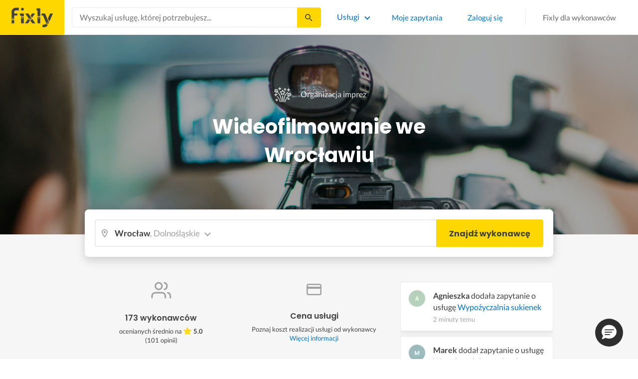

--- FILE ---
content_type: text/html; charset=utf-8
request_url: https://fixly.pl/kategoria/wideofilmowanie/wroclaw
body_size: 56376
content:
<!doctype html>
<html lang="pl" data-reactroot=""><head><meta charSet="utf-8"/><meta http-equiv="X-UA-Compatible" content="IE=edge"/><meta name="viewport" content="width=device-width, initial-scale=1, shrink-to-fit=no"/><meta name="theme-color" content="#FFD700"/><meta name="apple-mobile-web-app-status-bar-style" content="#FFD700"/><meta name="p:domain_verify" content="f75c2304f44ec5f3eb50c47cbed8922c"/><meta http-equiv="Content-Language" content="pl"/><link rel="preconnect" href="https://gapl.hit.gemius.pl"/><link rel="preconnect" href="https://ls.hit.gemius.pl"/><link rel="preconnect" href="https://ninja.data.olxcdn.com"/><link rel="preconnect" href="https://tracking.olx-st.com"/><link rel="preconnect" href="https://www.googletagmanager.com"/><link rel="preconnect" href="https://www.google-analytics.com"/><link rel="preconnect" href="https://www.gstatic.com"/><link rel="preconnect" href="https://fonts.gstatic.com" crossorigin="anonymous"/><link rel="preconnect" href="https://fcm.googleapis.com"/><link rel="preconnect" href="https://pubads.g.doubleclick.net"/><link rel="preconnect" href="https://creativecdn.com"/><link rel="preconnect" href="https://cdn.fixly.pl" crossorigin="anonymous"/><link rel="manifest" href="/manifest.json" crossorigin="use-credentials"/><link rel="preload" as="script" href="/new-relic.js"/><script>
              (function () {
                    const params = new URLSearchParams(window.location.search);
                    const att = params.get('att');
                    if (!att) return;
                    const action = att === 'allowed' ? 'accept_all' : att === 'rejected' ? 'reject_all' : null;
                    if (!action) return;
                    function checkAndRunAction() {
                      if (typeof window.performBannerAction === 'function') {
                        window.performBannerAction(action);
                        return true;
                      }
                      return false;
                    }
                    if (checkAndRunAction()) return;
                    document.addEventListener('cookieyes_banner_load', () => {
                      checkAndRunAction();
                    });
                  })();
            </script><style>
        /* latin-ext */
        @font-face {
          font-family: 'Lato';
          font-style: normal;
          font-weight: 400;
          font-display: swap;
          src: url(https://fonts.gstatic.com/s/lato/v17/S6uyw4BMUTPHjxAwXiWtFCfQ7A.woff2) format('woff2');
          unicode-range: U+0100-024F, U+0259, U+1E00-1EFF, U+2020, U+20A0-20AB, U+20AD-20CF, U+2113, U+2C60-2C7F, U+A720-A7FF;
        }
        /* latin */
        @font-face {
          font-family: 'Lato';
          font-style: normal;
          font-weight: 400;
          font-display: swap;
          src: url(https://fonts.gstatic.com/s/lato/v17/S6uyw4BMUTPHjx4wXiWtFCc.woff2) format('woff2');
          unicode-range: U+0000-00FF, U+0131, U+0152-0153, U+02BB-02BC, U+02C6, U+02DA, U+02DC, U+2000-206F, U+2074, U+20AC, U+2122, U+2191, U+2193, U+2212, U+2215, U+FEFF, U+FFFD;
        }
        /* latin-ext */
        @font-face {
          font-family: 'Lato';
          font-style: normal;
          font-weight: 700;
          font-display: swap;
          src: url(https://fonts.gstatic.com/s/lato/v17/S6u9w4BMUTPHh6UVSwaPGQ3q5d0N7w.woff2) format('woff2');
          unicode-range: U+0100-024F, U+0259, U+1E00-1EFF, U+2020, U+20A0-20AB, U+20AD-20CF, U+2113, U+2C60-2C7F, U+A720-A7FF;
        }
        /* latin */
        @font-face {
          font-family: 'Lato';
          font-style: normal;
          font-weight: 700;
          font-display: swap;
          src: url(https://fonts.gstatic.com/s/lato/v17/S6u9w4BMUTPHh6UVSwiPGQ3q5d0.woff2) format('woff2');
          unicode-range: U+0000-00FF, U+0131, U+0152-0153, U+02BB-02BC, U+02C6, U+02DA, U+02DC, U+2000-206F, U+2074, U+20AC, U+2122, U+2191, U+2193, U+2212, U+2215, U+FEFF, U+FFFD;
        }
        /* devanagari */
        @font-face {
          font-family: 'Poppins';
          font-style: normal;
          font-weight: 400;
          font-display: swap;
          src: url(https://fonts.gstatic.com/s/poppins/v15/pxiEyp8kv8JHgFVrJJbecnFHGPezSQ.woff2) format('woff2');
          unicode-range: U+0900-097F, U+1CD0-1CF6, U+1CF8-1CF9, U+200C-200D, U+20A8, U+20B9, U+25CC, U+A830-A839, U+A8E0-A8FB;
        }
        /* latin-ext */
        @font-face {
          font-family: 'Poppins';
          font-style: normal;
          font-weight: 400;
          font-display: swap;
          src: url(https://fonts.gstatic.com/s/poppins/v15/pxiEyp8kv8JHgFVrJJnecnFHGPezSQ.woff2) format('woff2');
          unicode-range: U+0100-024F, U+0259, U+1E00-1EFF, U+2020, U+20A0-20AB, U+20AD-20CF, U+2113, U+2C60-2C7F, U+A720-A7FF;
        }
        /* latin */
        @font-face {
          font-family: 'Poppins';
          font-style: normal;
          font-weight: 400;
          font-display: swap;
          src: url(https://fonts.gstatic.com/s/poppins/v15/pxiEyp8kv8JHgFVrJJfecnFHGPc.woff2) format('woff2');
          unicode-range: U+0000-00FF, U+0131, U+0152-0153, U+02BB-02BC, U+02C6, U+02DA, U+02DC, U+2000-206F, U+2074, U+20AC, U+2122, U+2191, U+2193, U+2212, U+2215, U+FEFF, U+FFFD;
        }
        /* devanagari */
        @font-face {
          font-family: 'Poppins';
          font-style: normal;
          font-weight: 500;
          font-display: swap;
          src: url(https://fonts.gstatic.com/s/poppins/v15/pxiByp8kv8JHgFVrLGT9Z11lFd2JQEl8qw.woff2) format('woff2');
          unicode-range: U+0900-097F, U+1CD0-1CF6, U+1CF8-1CF9, U+200C-200D, U+20A8, U+20B9, U+25CC, U+A830-A839, U+A8E0-A8FB;
        }
        /* latin-ext */
        @font-face {
          font-family: 'Poppins';
          font-style: normal;
          font-weight: 500;
          font-display: swap;
          src: url(https://fonts.gstatic.com/s/poppins/v15/pxiByp8kv8JHgFVrLGT9Z1JlFd2JQEl8qw.woff2) format('woff2');
          unicode-range: U+0100-024F, U+0259, U+1E00-1EFF, U+2020, U+20A0-20AB, U+20AD-20CF, U+2113, U+2C60-2C7F, U+A720-A7FF;
        }
        /* latin */
        @font-face {
          font-family: 'Poppins';
          font-style: normal;
          font-weight: 500;
          font-display: swap;
          src: url(https://fonts.gstatic.com/s/poppins/v15/pxiByp8kv8JHgFVrLGT9Z1xlFd2JQEk.woff2) format('woff2');
          unicode-range: U+0000-00FF, U+0131, U+0152-0153, U+02BB-02BC, U+02C6, U+02DA, U+02DC, U+2000-206F, U+2074, U+20AC, U+2122, U+2191, U+2193, U+2212, U+2215, U+FEFF, U+FFFD;
        }
        /* devanagari */
        @font-face {
          font-family: 'Poppins';
          font-style: normal;
          font-weight: 600;
          font-display: swap;
          src: url(https://fonts.gstatic.com/s/poppins/v15/pxiByp8kv8JHgFVrLEj6Z11lFd2JQEl8qw.woff2) format('woff2');
          unicode-range: U+0900-097F, U+1CD0-1CF6, U+1CF8-1CF9, U+200C-200D, U+20A8, U+20B9, U+25CC, U+A830-A839, U+A8E0-A8FB;
        }
        /* latin-ext */
        @font-face {
          font-family: 'Poppins';
          font-style: normal;
          font-weight: 600;
          font-display: swap;
          src: url(https://fonts.gstatic.com/s/poppins/v15/pxiByp8kv8JHgFVrLEj6Z1JlFd2JQEl8qw.woff2) format('woff2');
          unicode-range: U+0100-024F, U+0259, U+1E00-1EFF, U+2020, U+20A0-20AB, U+20AD-20CF, U+2113, U+2C60-2C7F, U+A720-A7FF;
        }
        /* latin */
        @font-face {
          font-family: 'Poppins';
          font-style: normal;
          font-weight: 600;
          font-display: swap;
          src: url(https://fonts.gstatic.com/s/poppins/v15/pxiByp8kv8JHgFVrLEj6Z1xlFd2JQEk.woff2) format('woff2');
          unicode-range: U+0000-00FF, U+0131, U+0152-0153, U+02BB-02BC, U+02C6, U+02DA, U+02DC, U+2000-206F, U+2074, U+20AC, U+2122, U+2191, U+2193, U+2212, U+2215, U+FEFF, U+FFFD;
        }
        /* devanagari */
        @font-face {
          font-family: 'Poppins';
          font-style: normal;
          font-weight: 700;
          font-display: swap;
          src: url(https://fonts.gstatic.com/s/poppins/v15/pxiByp8kv8JHgFVrLCz7Z11lFd2JQEl8qw.woff2) format('woff2');
          unicode-range: U+0900-097F, U+1CD0-1CF6, U+1CF8-1CF9, U+200C-200D, U+20A8, U+20B9, U+25CC, U+A830-A839, U+A8E0-A8FB;
        }
        /* latin-ext */
        @font-face {
          font-family: 'Poppins';
          font-style: normal;
          font-weight: 700;
          font-display: swap;
          src: url(https://fonts.gstatic.com/s/poppins/v15/pxiByp8kv8JHgFVrLCz7Z1JlFd2JQEl8qw.woff2) format('woff2');
          unicode-range: U+0100-024F, U+0259, U+1E00-1EFF, U+2020, U+20A0-20AB, U+20AD-20CF, U+2113, U+2C60-2C7F, U+A720-A7FF;
        }
        /* latin */
        @font-face {
          font-family: 'Poppins';
          font-style: normal;
          font-weight: 700;
          font-display: swap;
          src: url(https://fonts.gstatic.com/s/poppins/v15/pxiByp8kv8JHgFVrLCz7Z1xlFd2JQEk.woff2) format('woff2');
          unicode-range: U+0000-00FF, U+0131, U+0152-0153, U+02BB-02BC, U+02C6, U+02DA, U+02DC, U+2000-206F, U+2074, U+20AC, U+2122, U+2191, U+2193, U+2212, U+2215, U+FEFF, U+FFFD;
        }

      </style><link data-chunk="ActivityFeed" rel="preload" as="style" href="https://cdn.fixly.pl/static/css/ActivityFeed.67e13c12.chunk.css"/><link data-chunk="WizardLocationSticky" rel="preload" as="style" href="https://cdn.fixly.pl/static/css/WizardLocationSticky.82d19c17.chunk.css"/><link data-chunk="L4CategoryCity" rel="preload" as="style" href="https://cdn.fixly.pl/static/css/L4CategoryCity.5645e3ea.chunk.css"/><link data-chunk="TopCategories" rel="preload" as="style" href="https://cdn.fixly.pl/static/css/TopCategories.66a92324.chunk.css"/><link data-chunk="ServiceSearchHeader" rel="preload" as="style" href="https://cdn.fixly.pl/static/css/ServiceSearchHeader.87ec995d.chunk.css"/><link data-chunk="main" rel="preload" as="style" href="https://cdn.fixly.pl/static/css/main.f21166a2.chunk.css"/><link data-chunk="main" rel="preload" as="script" href="https://cdn.fixly.pl/static/js/runtime-main.857127ed.js"/><link data-chunk="main" rel="preload" as="script" href="https://cdn.fixly.pl/static/js/73.f9848a54.chunk.js"/><link data-chunk="main" rel="preload" as="script" href="https://cdn.fixly.pl/static/js/main.618c1ed6.chunk.js"/><link data-chunk="ServiceSearchHeader" rel="preload" as="script" href="https://cdn.fixly.pl/static/js/9.015e97dd.chunk.js"/><link data-chunk="ServiceSearchHeader" rel="preload" as="script" href="https://cdn.fixly.pl/static/js/ServiceSearchHeader.41cec825.chunk.js"/><link data-chunk="TopCategories" rel="preload" as="script" href="https://cdn.fixly.pl/static/js/3.8b1766e0.chunk.js"/><link data-chunk="TopCategories" rel="preload" as="script" href="https://cdn.fixly.pl/static/js/TopCategories.526c2498.chunk.js"/><link data-chunk="L4CategoryCity" rel="preload" as="script" href="https://cdn.fixly.pl/static/js/1.156404aa.chunk.js"/><link data-chunk="L4CategoryCity" rel="preload" as="script" href="https://cdn.fixly.pl/static/js/2.835602df.chunk.js"/><link data-chunk="L4CategoryCity" rel="preload" as="script" href="https://cdn.fixly.pl/static/js/7.41c03824.chunk.js"/><link data-chunk="L4CategoryCity" rel="preload" as="script" href="https://cdn.fixly.pl/static/js/L4CategoryCity.2dcbc11c.chunk.js"/><link data-chunk="WizardLocationSticky" rel="preload" as="script" href="https://cdn.fixly.pl/static/js/0.25f35a54.chunk.js"/><link data-chunk="WizardLocationSticky" rel="preload" as="script" href="https://cdn.fixly.pl/static/js/WizardLocationSticky.9f5b82f8.chunk.js"/><link data-chunk="ActivityFeed" rel="preload" as="script" href="https://cdn.fixly.pl/static/js/4.597e1af1.chunk.js"/><link data-chunk="ActivityFeed" rel="preload" as="script" href="https://cdn.fixly.pl/static/js/76.25bdd020.chunk.js"/><link data-chunk="ActivityFeed" rel="preload" as="script" href="https://cdn.fixly.pl/static/js/ActivityFeed.488737f4.chunk.js"/><link data-chunk="main" rel="stylesheet" href="https://cdn.fixly.pl/static/css/main.f21166a2.chunk.css"/><link data-chunk="ServiceSearchHeader" rel="stylesheet" href="https://cdn.fixly.pl/static/css/ServiceSearchHeader.87ec995d.chunk.css"/><link data-chunk="TopCategories" rel="stylesheet" href="https://cdn.fixly.pl/static/css/TopCategories.66a92324.chunk.css"/><link data-chunk="L4CategoryCity" rel="stylesheet" href="https://cdn.fixly.pl/static/css/L4CategoryCity.5645e3ea.chunk.css"/><link data-chunk="WizardLocationSticky" rel="stylesheet" href="https://cdn.fixly.pl/static/css/WizardLocationSticky.82d19c17.chunk.css"/><link data-chunk="ActivityFeed" rel="stylesheet" href="https://cdn.fixly.pl/static/css/ActivityFeed.67e13c12.chunk.css"/></head><body class="eupopup"><div id="root"><header class="header" id="siteHeader"><div class="header__wrapper header__wrapper_mobileNotFixed"><div class="header__leftSide"><a href="/" class="header__logo"><img src="https://cdn.fixly.pl/static/media/fixly_logo.ecdfa02a.svg" alt="Fixly.pl logo" class="header__logoImg" width="53" height="24"/></a></div><div class="header__search"><div class="serviceSearchHeader"><div class="serviceSearch"><form class="serviceSearch__form"><div class="serviceSearch__inputWrap"><div role="combobox" aria-haspopup="listbox" aria-owns="react-autowhatever-1" aria-expanded="false" class="react-autosuggest__container"><input type="text" value="" autoComplete="off" aria-autocomplete="list" aria-controls="react-autowhatever-1" class="serviceSuggest__input serviceSuggest__input_inHeader" placeholder="Wyszukaj usługę, której potrzebujesz..." aria-label="Wyszukaj usługę, której potrzebujesz..." data-testid="serviceSuggestInput"/><div id="react-autowhatever-1" role="listbox" class="react-autosuggest__suggestions-container"></div></div></div><button type="submit" class="serviceSearch__submit serviceSearch__submit_inHeader" aria-label="Szukaj..." data-testid="serviceSuggestSubmit"></button></form></div><button type="button" class="serviceSearchHeader__close" aria-label="Zamknij"></button></div></div><div class="header__rightSide"><nav class="navigation"><ul class="navigation__list"><li class="navigation__item"><div class="dropdownMenu"><button type="button" class="dropdownMenu__button" aria-expanded="false" aria-haspopup="true" aria-label="Lista wszystkich usług" data-testid="dropdownMenuServicesButton">Usługi</button><div class="dropdownMenu__dropdownWrapper"><div class="dropdownMenu__dropdown" aria-hidden="true"><div class="dropdownMenu__container"><ul class="topCategories"><li class="topCategories__category"><a class="topCategories__categoryLink" href="/kategorie/budowa-domu"><span class="topCategories__categoryIcon"><svg xmlns="http://www.w3.org/2000/svg" height="42" width="42" viewBox="0 0 42 42"><path d="M30.3 13.4V7.7a.8.8 0 00-.8-.8h-3.6a.8.8 0 00-.8.8v1l-3.5-3.2a.8.8 0 00-1.1 0L5.7 18.8a.8.8 0 00.6 1.4h3.9v10.6H7.6a.8.8 0 000 1.6h10.1v2.3a2 2 0 002.1 2h2.5a2 2 0 002-2v-2.3h10.2a.8.8 0 100-1.6h-2.6V20.2h4a.8.8 0 00.5-1.4l-6.1-5.4zm-7.6 21.3a.4.4 0 01-.4.4h-2.5a.4.4 0 01-.4-.4V26a4.6 4.4 0 00-1.6-3.3 4.9 4.7 0 01-.2-6.7v2a2 2 0 002 2h3a2 2 0 002-2v-2a4.9 4.7 0 01-.4 6.7 4.5 4.3 0 00-1.5 3.2zm8.4-16a.8.8 0 00-.8.7v11.4h-6v-4.9c0-.8.4-1.5 1-2a6.5 6.3 0 00.3-9.2 1.6 1.5 0 00-1.7-.3 1.6 1.5 0 00-1 1.4V18a.3.3 0 01-.4.4h-3a.3.3 0 01-.3-.4v-2.2a1.6 1.5 0 00-1-1.4 1.6 1.5 0 00-1.7.3 6.5 6.3 0 00.2 9.2 3 2.8 0 011 2v4.9h-5.9V19.4a.8.8 0 00-.8-.8H8.4L21.1 7.2l4.2 3.9a.8.8 0 001.4-.6v-2h2v5.2a.8.8 0 00.2.6l4.8 4.3h-2.6z" fill="currentColor"></path></svg></span><span class="topCategories__categoryName"><span>Budowa domu</span></span></a></li><li class="topCategories__category"><a class="topCategories__categoryLink" href="/kategorie/elektryk"><span class="topCategories__categoryIcon"><svg width="42" height="42" viewBox="0 0 42 42" xmlns="http://www.w3.org/2000/svg"><path d="M22.5 17.5h7.4a1 1 0 011 1.6l-10 16.4a1 1 0 01-1 .5h-.2a1 1 0 01-.8-1.1l.8-10.5H12a1 1 0 01-1-1.6L21.3 6.5a1 1 0 012 .6l-.7 10.4zm-1 6.3l-.9 9.5 8.3-14h-7a1 1 0 01-.7-.4 1 1 0 01-.3-.8l.3-8.8-8 13.3h7.2c.3 0 .6.2.8.4.2.2.3.5.2.8z" fill="currentColor"></path></svg></span><span class="topCategories__categoryName"><span>Elektryk</span></span></a></li><li class="topCategories__category"><a class="topCategories__categoryLink" href="/kategorie/hydraulik"><span class="topCategories__categoryIcon"><svg width="42" height="42" viewBox="0 0 42 42" xmlns="http://www.w3.org/2000/svg"><path d="M31.8 26.4a.6.6 0 00-.7.4 6.2 6.2 0 01-.3.7c0 .2-.3.6-.6 1a5.3 5.3 0 01-.9.8l-.9.4a.6.6 0 00.4 1l1.2-.5a6.4 6.4 0 001-1 5.5 5.5 0 001.2-2.1.6.6 0 00-.4-.7zM9.2 13.9a2.6 2.6 0 115.2 0 2.6 2.6 0 01-5.2 0zm1.5 0a1.1 1.1 0 002.2 0 1.1 1.1 0 00-2.2 0zM15 10a2 2 0 114.1 0 2 2 0 01-4 0zm1.5 0a.6.6 0 101.1 0 .6.6 0 00-1 0z" fill="currentColor"></path><path d="M32.2 17.7h3c1.2 0 2.2.9 2.2 2s0 2-.2 2l-.9.4c-.4.2-.7 1.4-.7 2.6 0 1.2-.4 3.2-1 4.3a10 10 0 01-2.7 3.3l-.5.4a8 8 0 01-4 1.3H14a8 8 0 01-4-1.3l-.5-.4A10 10 0 016.8 29c-.5-1.1-1-3-1.1-4.3-.1-1.2-.5-2.4-.8-2.6l-.7-.4c-.1 0-.2-.9-.2-2s1-2 2.2-2h9a2.6 2.6 0 015.1 0h7.5v-1.9h-1.9a.7.7 0 01-.7-.7c0-.5.3-.8.7-.8h1.9V14c0-.4.3-.7.7-.7h3c.4 0 .7.3.7.7v.4h1.9c.4 0 .7.3.7.8a.7.7 0 01-.7.7h-1.9v1.9zm-1.5-3h-1.4v3h1.4v-3zm-13 1.8c.7 0 1.2.5 1.2 1.2h-2.3c0-.7.5-1.2 1.1-1.2zm18 4.3l.2-.1v-1c0-.3-.3-.6-.7-.6h-29c-.4 0-.7.3-.7.6v1l.3.2a.2.2 0 01.1 0h6a.5.5 0 010 1H6.5c.4.8.6 2 .7 2.7a8.7 8.7 0 003.2 6.6l.5.3c.7.5 2.2 1 3.1 1h13.4c1 0 2.4-.5 3.2-1l.4-.4c.8-.5 1.9-1.8 2.3-2.7.4-1 .8-2.7.8-3.7 0-.7.1-3.2 1.5-4z" fill="currentColor"></path></svg></span><span class="topCategories__categoryName"><span>Hydraulik</span></span></a></li><li class="topCategories__category"><a class="topCategories__categoryLink" href="/kategorie/malarz"><span class="topCategories__categoryIcon"><svg xmlns="http://www.w3.org/2000/svg" width="42" height="42" viewBox="0 0 11.11 11.11"><path d="M5.93 1.5a.66.66 0 00-.47.19l-.25.25-.05-.05a.74.74 0 00-1.05 0l-.45.45a.83.83 0 00-.24.6c0 .21.08.42.24.58l1.55 1.55a.43.43 0 010 .6l-.23.23-.29-.3a.45.45 0 00-.63 0 .44.44 0 00-.03.59L2.71 7.5a.44.44 0 00-.58.03.45.45 0 000 .63l.87.86a.44.44 0 00.63 0c.16-.16.16-.4.02-.58l1.33-1.32c.07.06.16.1.26.1a.45.45 0 00.32-.76l-.3-.29.23-.22a.83.83 0 000-1.18L3.95 3.23a.42.42 0 01-.13-.3c0-.11.05-.22.13-.3l.45-.45a.34.34 0 01.48 0l.05.04-.25.25a.67.67 0 000 .94L7.75 6.5a.66.66 0 00.94 0l.78-.79a.67.67 0 000-.94L6.4 1.7a.66.66 0 00-.47-.2zm0 .4c.07 0 .14.03.18.08L9.2 5.05a.26.26 0 010 .37l-.79.78a.27.27 0 01-.37 0L4.96 3.13a.26.26 0 010-.37l.4-.4.39-.38a.26.26 0 01.18-.08zm1.25 1.43a.17.17 0 00-.12.28l.3.3a.17.17 0 00.23 0 .17.17 0 000-.24l-.29-.3a.17.17 0 00-.12-.04zm.68.67a.17.17 0 00-.13.29L8.8 5.35a.17.17 0 00.25 0 .17.17 0 000-.24L7.97 4.05A.17.17 0 007.84 4zM4.36 5.88l.03.01.87.87a.04.04 0 01-.06.06l-.1-.1V6.7l-.28-.27a.2.2 0 00-.28 0 .2.2 0 000 .28l.13.13-1.33 1.33c-.07-.03-.15-.03-.2.02a.2.2 0 000 .29l.09.1.1.1a.04.04 0 010 .05.04.04 0 01-.06 0l-.86-.86a.04.04 0 010-.06.04.04 0 01.05 0l.14.13v.01l.25.24a.2.2 0 00.28 0 .2.2 0 000-.28l-.13-.14 1.33-1.33c.06.02.14.02.19-.03a.2.2 0 000-.29l-.08-.07-.1-.11a.04.04 0 010-.06.04.04 0 01.02-.01z" fill="currentColor"></path></svg></span><span class="topCategories__categoryName"><span>Malarz</span></span></a></li><li class="topCategories__category"><a class="topCategories__categoryLink" href="/kategorie/meble-i-zabudowa"><span class="topCategories__categoryIcon"><svg width="42" height="42" viewBox="0 0 42 42" xmlns="http://www.w3.org/2000/svg"><path d="M18.4 6a.7.7 0 00-.7.5l-2 5.2a.7.7 0 00.1.7l.6.3h2.7a3.2 3.2 0 00-1.4 2.6c0 .6.2 1.2.5 1.6H7.5c-.4 0-.5.4-.5.8v17.6c0 .4.1.7.5.7h2.4c.4 0 .9-.3.9-.7v-1.7h20v1.7c0 .4 0 .7.5.7h2.3c.4 0 1-.3 1-.7V17.7c0-.4-.6-.8-1-.8h-10a3.2 3.2 0 00-.7-4.2h2.3c.4 0 .7-.4.7-.8a.7.7 0 00-.1-.3l-2-5.1a.7.7 0 00-.6-.5h-4.8zm.5 1.4h3.8l1.4 3.8h-6.7L19 7.4zm2 6a1.8 1.8 0 01.6 3.5h-1.1a1.8 1.8 0 01-1.2-1.6c0-1 .8-1.8 1.8-1.8zm-12.5 5h11.8a3.2 3.2 0 001.5 0h11.4v6.2H8.4v-6.2zm1.2 2.8a.7.7 0 000 1.5h2a.7.7 0 000-1.5h-2zm19.5 0a.7.7 0 000 1.5h2a.7.7 0 000-1.5h-2zM8.4 26h24.7v6.2H8.4V26zm1.2 2.4a.7.7 0 000 1.4h2a.7.7 0 000-1.4h-2zm19.5 0a.7.7 0 000 1.4h2a.7.7 0 000-1.4h-2zM8.4 33.6h1v1h-1v-1zm23.8 0h1v1h-1v-1z" fill="currentColor"></path></svg></span><span class="topCategories__categoryName"><span>Meble i zabudowa</span></span></a></li><li class="topCategories__category"><a class="topCategories__categoryLink" href="/kategorie/motoryzacja"><span class="topCategories__categoryIcon"><svg xmlns="http://www.w3.org/2000/svg" width="42" height="42" viewBox="0 0 42 42"><path fill="currentColor" d="M12.2 18h-1.7c-1.2 0-2.3.5-3.1 1.3s-1.3 1.9-1.3 3.1v.6c0 1.1.4 2.1 1.2 2.8.8.8 1.8 1.2 2.8 1.2h.4v.1c.2.8.7 1.5 1.3 2 .6.5 1.5.8 2.3.8s1.6-.3 2.3-.8c.7-.5 1.1-1.2 1.3-2V27h7.5v.1c.2.8.7 1.5 1.3 2 .7.5 1.5.8 2.3.8.8 0 1.6-.3 2.3-.8.7-.5 1.1-1.2 1.3-2V27H34a2.732 2.732 0 002.7-2.7V22c0-1-.4-2-1.1-2.8-.7-.8-1.7-1.2-2.7-1.2h-.1l-2.7-4.7c-.2-.4-.5-.7-.8-.9-.4-.2-.8-.3-1.2-.3h-9.4c-.3 0-.6.1-.9.2-.3.1-.6.3-.8.6L12.2 18zm3.3 9.5c-.4.4-.8.6-1.3.6-.4 0-.7-.1-1-.3-.3-.2-.6-.5-.7-.8-.1-.3-.2-.7-.1-1.1.1-.4.3-.7.5-1 .3-.3.6-.4 1-.5.4-.1.7 0 1.1.1.3.1.6.4.8.7.2.3.3.7.3 1-.1.5-.2.9-.6 1.3zm14.8 0c-.3.3-.8.5-1.3.5-.4 0-.7-.1-1-.3-.3-.2-.5-.5-.7-.8-.1-.3-.2-.7-.1-1.1.1-.4.3-.7.5-1 .3-.3.6-.4 1-.5.4-.1.7 0 1.1.1.3.1.6.4.8.7s.3.7.3 1c0 .6-.2 1-.6 1.4zm3.9-7c.4.4.6 1 .6 1.6v2.3c0 .2-.1.4-.2.6-.2.2-.4.2-.6.2h-1.5v-.1c-.2-.8-.7-1.4-1.3-1.9-.6-.5-1.4-.7-2.2-.7-.8 0-1.6.3-2.2.7-.6.5-1.1 1.1-1.3 1.9v.1h-7.7v-.1c-.2-.8-.7-1.4-1.3-1.9-.6-.5-1.4-.7-2.2-.7-.8 0-1.6.2-2.2.7-.6.5-1.1 1.1-1.3 1.9v.1h-.5c-.6 0-1.1-.2-1.6-.6-.4-.4-.6-1-.6-1.6v-.6c0-.7.3-1.3.7-1.8.5-.5 1.1-.7 1.8-.7h22.2c.4-.1 1 .2 1.4.6zm-10.5-6.6h4.4c.1 0 .2 0 .3.1.1 0 .1.1.2.2l2.2 3.8h-7v-4.1zm-5.4.2s.1-.1.2-.1H21.9v4h-7.2l3.6-3.9z"></path></svg></span><span class="topCategories__categoryName"><span>Motoryzacja</span></span></a></li><li class="topCategories__category"><a class="topCategories__categoryLink" href="/kategorie/ogrod"><span class="topCategories__categoryIcon"><svg xmlns="http://www.w3.org/2000/svg" width="42" height="42" viewBox="0 0 11.1 11.1"><path d="M6 2.5c-1.4 0-2.4.3-3.2 1a3 3 0 00-.9 1.3 2.9 2.9 0 00-.1 1v.5a.2.2 0 00.2.1.2.2 0 00.2 0 .2.2 0 00.1-.2c.1-.5.3-.9.5-1.1.3-.3.6-.4 1-.3.3 0 .5.1.7.3l.5.8c.2.5.5.8.8 1 .5.3 1.1.5 2 .5h.5l-.1 1a.2.2 0 00.2.3.2.2 0 00.3-.2 4.4 4.4 0 000-1.5c-.2-1.2-.9-2.2-2.2-3a.3.3 0 00-.2 0 .2.2 0 00-.1 0 .3.3 0 000 .2.2.2 0 000 .2c1.1.7 1.8 1.5 2 2.4a6 6 0 01-.5.1c-.7 0-1.2-.1-1.6-.4-.2-.1-.5-.4-.7-.8l-.6-1a1.8 1.8 0 00-.9-.4c-.7 0-1.2.2-1.5.6.1-.4.4-.7.7-1 .7-.6 1.6-1 2.9-1 1 0 1.7.3 2.2 1 .5.5.8 1.1.8 1.9l-.2.6a.2.2 0 000 .2.2.2 0 00.4 0l.2-.8c0-.9-.3-1.7-.8-2.3-.7-.7-1.5-1-2.6-1z" fill="currentColor"></path></svg></span><span class="topCategories__categoryName"><span>Ogród</span></span></a></li><li class="topCategories__category"><a class="topCategories__categoryLink" href="/kategorie/organizacja-imprez"><span class="topCategories__categoryIcon"><svg xmlns="http://www.w3.org/2000/svg" width="42" height="42" viewBox="0 0 42 42"><path d="M15.6 14.94a.67.67 0 00.17.71l2.09 2-.5 2.87a.71.71 0 00.28.68.68.68 0 00.41.14.8.8 0 00.33-.08L21 19.93l2.58 1.36a.69.69 0 00.73-.06.71.71 0 00.28-.68l-.49-2.87 2.08-2a.67.67 0 00.17-.71.68.68 0 00-.56-.48l-2.88-.41-1.28-2.61a.7.7 0 00-.63-.39.67.67 0 00-.62.39L19 14l-2.88.42a.69.69 0 00-.52.52zm7 2.62l.31 1.83-1.65-.86a.68.68 0 00-.64 0l-1.62.86.31-1.83a.68.68 0 00-.2-.62l-1.33-1.3 1.84-.27a.7.7 0 00.53-.38l.85-1.67.77 1.68a.7.7 0 00.53.38l1.84.27-1.33 1.3a.68.68 0 00-.2.61zM6.51 15.5l1 1.78a.7.7 0 001.25 0l.84-1.84 2-.36a.69.69 0 00.54-.5.7.7 0 00-.2-.71l-1.49-1.36.27-2a.7.7 0 00-1-.7l-1.76 1L6 9.89a.72.72 0 00-.73.08.68.68 0 00-.25.69l.41 2-1.36 1.44a.69.69 0 00-.15.72.71.71 0 00.58.46zm.4-2.78l-.2-1 .88.43a.74.74 0 00.65 0l.84-.48-.13 1a.72.72 0 00.23.61l.72.65-1 .18a.71.71 0 00-.52.4l-.4.89-.46-.86a.71.71 0 00-.52-.39l-1-.1.68-.71a.7.7 0 00.23-.62zM37.9 21.28l-1.5-1.36.27-2a.68.68 0 00-.3-.67.69.69 0 00-.73 0l-1.76 1-1.82-.88a.71.71 0 00-.73.08.7.7 0 00-.26.69l.41 2-1.39 1.46a.7.7 0 00-.16.73.71.71 0 00.58.45l2 .22 1 1.78a.7.7 0 001.25 0l.83-1.84 2-.36a.69.69 0 00.55-.5.72.72 0 00-.24-.8zm-5-1.11l-.19-1 .88.43a.66.66 0 00.64 0l.85-.48-.13 1a.7.7 0 00.22.61l.72.65-.95.18a.69.69 0 00-.52.4l-.4.89-.44-.85a.73.73 0 00-.58-.4l-1-.1.67-.71a.67.67 0 00.25-.62zM25.85 12.44a2.2 2.2 0 10-2.19-2.2 2.21 2.21 0 002.19 2.2zm-.8-2.2a.8.8 0 01.8-.8.8.8 0 110 1.6.8.8 0 01-.8-.8zM9.19 29.18a2.2 2.2 0 102.19 2.2 2.21 2.21 0 00-2.19-2.2zm.8 2.2a.81.81 0 11-.8-.8.8.8 0 01.81.8zM32.83 26.83A2.2 2.2 0 1035 29a2.2 2.2 0 00-2.17-2.17zm.8 2.2a.81.81 0 11-.8-.8.8.8 0 01.8.77zM8.06 23.33a1.65 1.65 0 011.64-1.64.7.7 0 100-1.39 1.65 1.65 0 01-1.64-1.63.7.7 0 00-1.39 0A1.66 1.66 0 015 20.3a.69.69 0 00-.27 1.33H5a1.65 1.65 0 011.64 1.64.7.7 0 101.39 0zM7.77 21a3.18 3.18 0 00-.41.41A2.59 2.59 0 007 21a3 3 0 00.4-.4 3.11 3.11 0 00.37.4zM12.64 9.53h.28a1.64 1.64 0 011.64 1.64.7.7 0 001.39 0 1.64 1.64 0 011.64-1.64.7.7 0 100-1.4A1.65 1.65 0 0116 6.57a.7.7 0 00-1.39 0 1.65 1.65 0 01-1.71 1.62.71.71 0 00-.7.7.69.69 0 00.44.64zm2.21-.64a3 3 0 00.4-.4 3.87 3.87 0 00.41.4 3.87 3.87 0 00-.41.4 3 3 0 00-.4-.4zM30.09 11.85a.17.17 0 00.1 0 .23.23 0 00.13 0h.06a1.64 1.64 0 011.62 1.7.7.7 0 101.39 0 1.64 1.64 0 011.64-1.63.7.7 0 100-1.4 1.64 1.64 0 01-1.62-1.62.7.7 0 10-1.41 0 1.65 1.65 0 01-1.66 1.62.69.69 0 00-.27 1.33zm2.22-.63a3.09 3.09 0 00.4-.41 3.18 3.18 0 00.41.41 2.59 2.59 0 00-.41.4 2.52 2.52 0 00-.4-.4zM21 22.3a.7.7 0 00-.7.7v12a.7.7 0 001.4 0V23a.7.7 0 00-.7-.7z" fill="currentColor"></path><path d="M31.52 16.57a.67.67 0 00.23-.48.7.7 0 00-1.17-.55 23.39 23.39 0 00-7.71 17.34c0 .72 0 1.46.1 2.21a.7.7 0 00.7.63h.06a.69.69 0 00.63-.76c-.06-.69-.09-1.39-.09-2.08a22 22 0 017.25-16.31zM32.6 25.17a.69.69 0 00.27-.46.67.67 0 00-.13-.51.71.71 0 00-.47-.27.7.7 0 00-.51.12 16.1 16.1 0 00-6.08 9.39c-.11.5-.2 1-.26 1.5a.7.7 0 00.61.77h.09a.71.71 0 00.69-.61c.06-.47.14-.93.24-1.37a14.63 14.63 0 015.55-8.56zM10.12 24.05a.72.72 0 00-1 .15.69.69 0 00.14 1 14.63 14.63 0 015.55 8.57c.1.46.18.92.24 1.37a.7.7 0 00.69.61h.09a.68.68 0 00.47-.26.72.72 0 00.14-.51q-.11-.78-.27-1.5a16 16 0 00-6.05-9.43zM11.28 15.54a.7.7 0 00-1 .05.68.68 0 00-.18.5.67.67 0 00.23.48 22 22 0 017.27 16.31 20.41 20.41 0 01-.1 2.12.74.74 0 00.16.51.71.71 0 00.47.25h.07a.69.69 0 00.69-.63c.07-.73.1-1.48.1-2.21a23.39 23.39 0 00-7.71-17.38z" fill="currentColor"></path></svg></span><span class="topCategories__categoryName"><span>Organizacja imprez</span></span></a></li><li class="topCategories__category"><a class="topCategories__categoryLink" href="/kategorie/projektowanie"><span class="topCategories__categoryIcon"><svg width="42" height="42" viewBox="0 0 42 42" xmlns="http://www.w3.org/2000/svg"><path d="M34.5 7.031a1.675 1.675 0 00-1.781.375L7.875 32.296a1.675 1.675 0 00-.375 1.782A1.63 1.63 0 009 35.11h24.844c.89 0 1.64-.75 1.64-1.64V8.579c.047-.704-.375-1.266-.984-1.548zm-.61 26.672H9.048c-.14 0-.188-.094-.234-.14-.047-.047-.047-.141.046-.235l24.844-24.89c.047-.047.094-.094.14-.094h.094c.047 0 .141.094.141.234v3.985h-2.203a.72.72 0 00-.703.703.72.72 0 00.703.703h2.25v3.047h-.984a.721.721 0 00-.703.703.72.72 0 00.703.703h.984v3.047h-2.203a.72.72 0 00-.703.703.72.72 0 00.703.703h2.203v3.047h-.984a.72.72 0 00-.703.703.72.72 0 00.703.703h.984v3.047h-2.203a.72.72 0 00-.703.703.72.72 0 00.703.703h2.203v1.688c0 .093-.094.234-.234.234z" fill="currentColor"></path><path d="M29.719 29.25V18.281L18.797 29.25h10.922zm-1.407-1.406h-6.14l6.14-6.14v6.14z" fill="currentColor"></path></svg></span><span class="topCategories__categoryName"><span>Projektowanie</span></span></a></li><li class="topCategories__category"><a class="topCategories__categoryLink" href="/kategorie/remont"><span class="topCategories__categoryIcon"><svg width="42" height="42" viewBox="0 0 42 42" xmlns="http://www.w3.org/2000/svg"><path d="M10.73 9.19a2 2 0 00-2.06.48 2 2 0 00-.48 2.06l5.27 15.84a2.32 2.32 0 001.67 1.53 2.32 2.32 0 002.2-.62l3.7-3.7 1.84 1.85c-.09.8.17 1.64.8 2.26l3.95 3.96a2.77 2.77 0 003.91 0l.32-.32a2.77 2.77 0 000-3.9l-3.96-3.97a2.76 2.76 0 00-2.26-.79l-1.85-1.84 3.7-3.7a2.32 2.32 0 00.62-2.2 2.31 2.31 0 00-1.53-1.67L10.73 9.2zm20.1 20.46a1.32 1.32 0 010 1.86l-.32.32a1.32 1.32 0 01-1.86 0l-3.96-3.96a1.32 1.32 0 010-1.87l.31-.31a1.32 1.32 0 011.87 0l3.96 3.96zm-6.85-4.99l-.32.32a2.86 2.86 0 00-.18.2l-3.85-3.85a.28.28 0 010-.39l.31-.31a.28.28 0 01.4 0l3.84 3.85a3.2 3.2 0 00-.2.18zm2.72-8.19a.87.87 0 01-.24.83l-3.7 3.7-1.4-1.4a1.72 1.72 0 00-2.44 0l-.32.32a1.72 1.72 0 000 2.44l1.4 1.4-3.7 3.7a.87.87 0 01-.83.24.87.87 0 01-.64-.59L9.56 11.27a.54.54 0 01.14-.57.55.55 0 01.57-.14l15.84 5.27c.3.1.51.33.59.64z" fill="currentColor"></path><path d="M19.35 14.35a.72.72 0 10-.46 1.37l1.8.6a.72.72 0 00.46-1.37l-1.8-.6zm-2.23-.74l-4.49-1.5a.72.72 0 00-.45 1.37l4.49 1.5a.72.72 0 00.45-1.38z" fill="currentColor"></path></svg></span><span class="topCategories__categoryName"><span>Remont</span></span></a></li><li class="topCategories__category"><a class="topCategories__categoryLink" href="/kategorie/sprzatanie"><span class="topCategories__categoryIcon"><svg xmlns="http://www.w3.org/2000/svg" width="42" height="42" viewBox="0 0 11.11 11.11"><path d="M7.95 2.99h-.3a.17.17 0 000 .35h.3a.44.44 0 00.45-.44v-.74a.44.44 0 00-.45-.45h-.3a.17.17 0 000 .35h.3c.06 0 .1.05.1.1v.73a.1.1 0 01-.1.1z" fill="currentColor"></path><path d="M4.84 3.85a.17.17 0 00-.17.18v.87a.21.21 0 01-.21.21.17.17 0 00-.18.18v3.65c0 .3.24.54.53.54h3.33a.5.5 0 00.5-.5V6.81a.17.17 0 000-.06 1.85 1.85 0 00-1.67-1.64V4.03a.17.17 0 00-.18-.17h-.3v-.52h.45c.02.25.09.5.2.72l.02.05a.17.17 0 10.31-.16l-.02-.04a1.7 1.7 0 01-.17-.75V1.9a.17.17 0 00-.18-.17H5.12a.17.17 0 00-.12.04l-.7.59a.17.17 0 00-.07.13v.68c0 .1.08.18.18.18h.64v.52zm1.78.7h-.93a.17.17 0 000 .34h.93v.4c0 .1.08.17.17.17.72 0 1.32.51 1.47 1.19H5.34a.17.17 0 000 .35H8.3v.81H5.32a.17.17 0 000 .35H8.3v.81c0 .09-.06.16-.15.16H4.8a.19.19 0 01-.18-.19v-3.5a.56.56 0 00.39-.54v-.7h1.6zM4.58 2.55l.6-.5h1.75V3H4.58zm.82.78h.75v.52H5.4zM10.02 2.38a.17.17 0 000-.35H9.1a.17.17 0 000 .35zm-1.12.38a.17.17 0 00.07.24l.83.47a.17.17 0 10.17-.3l-.83-.48a.17.17 0 00-.24.07z" fill="currentColor"></path></svg></span><span class="topCategories__categoryName"><span>Sprzątanie</span></span></a></li><li class="topCategories__category"><a class="topCategories__categoryLink" href="/kategorie/szkolenia-i-jezyki-obce"><span class="topCategories__categoryIcon"><svg xmlns="http://www.w3.org/2000/svg" width="42" height="42" viewBox="0 0 42 42"><path fill="currentColor" d="M39.09 15.19L21 8.92a.89.89 0 00-.56 0l-18 6.27a.83.83 0 00-.56.78.85.85 0 00.54.81l7.22 2.78v7.2c0 .5.46.78.82.95a16.07 16.07 0 002.36.76v3.81a.85.85 0 001.48.56l1.38-1.53 1.39 1.53a.84.84 0 00.63.28.79.79 0 00.3 0 .84.84 0 00.54-.79v-2.89c.76 0 1.43.08 2 .08a31.91 31.91 0 007.33-.9c3.44-.84 3.6-1.16 3.6-1.74v-7.19l7.62-2.91a.85.85 0 00.54-.81.83.83 0 00-.54-.78zM16.85 30.07l-.54-.6a.84.84 0 00-.63-.27.87.87 0 00-.63.27l-.54.6v-8.63l2.32.9zm-4-9.28v5.92c-.71-.21-1.21-.38-1.49-.49v-6zM36.34 16l-15.65 6-15.51-6 15.51-5.41zm-16 7.68a.88.88 0 00.6 0l8.81-3.37v6a30.24 30.24 0 01-9.23 1.52c-.61 0-1.27 0-2-.09V23z"></path></svg></span><span class="topCategories__categoryName"><span>Szkolenia i języki obce</span></span></a></li><li class="topCategories__category"><a class="topCategories__categoryLink" href="/kategorie/transport"><span class="topCategories__categoryIcon"><svg xmlns="http://www.w3.org/2000/svg" width="42" height="42" viewBox="0 0 42 42"><path d="M26.35 17.33a.83.83 0 00-.58.24.86.86 0 00-.24.58.82.82 0 00.82.82h8a.82.82 0 00.57-.24.8.8 0 00.24-.58.83.83 0 00-.23-.58.86.86 0 00-.58-.24z" fill="currentColor"></path><path d="M36.51 20.55h-8a.78.78 0 00-.58.24.82.82 0 00.58 1.39h3.12v3.19a.54.54 0 01-.17.4.53.53 0 01-.4.17h-.26a3.29 3.29 0 00-5.24-1.73 3.29 3.29 0 00-1.14 1.73h-8.1V13.07a.55.55 0 01.56-.56H31a.58.58 0 01.4.16.56.56 0 01.17.4v1.09h-3.11a.78.78 0 00-.58.24.8.8 0 00-.24.57.82.82 0 00.82.82h8a.82.82 0 00.57-.24.78.78 0 00.24-.58.76.76 0 00-.24-.57.78.78 0 00-.57-.24h-3.3v-1.09A2.19 2.19 0 0031 10.88H16.88a2.19 2.19 0 00-2.19 2.19v1.36h-4a2.94 2.94 0 00-2.53 1.48L6.48 19a1.89 1.89 0 00-1.12.61 1.84 1.84 0 00-.48 1.24v4.87A1.86 1.86 0 005.42 27a1.83 1.83 0 001.31.54h.55a3.36 3.36 0 001.12 1.8 3.27 3.27 0 002.09.75 3.32 3.32 0 003.25-2.55h10.64a3.36 3.36 0 001.12 1.8 3.27 3.27 0 002.09.75 3.32 3.32 0 003.25-2.55H31a2.19 2.19 0 002.2-2.2v-3.16h3.3a.82.82 0 00.57-.24.82.82 0 00-.57-1.39zm-8.26 7.85a1.68 1.68 0 01-1 .09 1.64 1.64 0 01-.87-.46 1.72 1.72 0 01-.47-.88 1.65 1.65 0 01.1-1 1.73 1.73 0 01.62-.77 1.79 1.79 0 01.95-.28 1.66 1.66 0 011.21.5 1.69 1.69 0 01.21 2.17 1.73 1.73 0 01-.75.63zm-16.79-.18a1.77 1.77 0 01-1 .27 1.77 1.77 0 01-.64-.12 1.79 1.79 0 01-.51-.37 1.42 1.42 0 01-.31-.54 1.56 1.56 0 01-.13-.64 1.66 1.66 0 01.28-1 1.64 1.64 0 01.76-.64 1.71 1.71 0 01.67-.14h.32a1.72 1.72 0 01.88.47 1.62 1.62 0 01.47.88 1.71 1.71 0 01-.1 1 1.82 1.82 0 01-.69.83zm3.23-7.6v5.32h-1a3.34 3.34 0 00-3.21-2.46 3.3 3.3 0 00-2 .73 3.27 3.27 0 00-1.13 1.73h-.62a.24.24 0 01-.16-.07.22.22 0 01-.06-.15v-4.89a.11.11 0 010-.08.1.1 0 010-.07.18.18 0 01.07-.05h8.06zm0-4.56V19H8.35l1.25-2.27a1.35 1.35 0 01.46-.49 1.43 1.43 0 01.64-.18z" fill="currentColor"></path></svg></span><span class="topCategories__categoryName"><span>Transport</span></span></a></li><li class="topCategories__category"><a class="topCategories__categoryLink" href="/kategorie/uslugi-dla-biznesu"><span class="topCategories__categoryIcon"><svg xmlns="http://www.w3.org/2000/svg" width="42" height="42" viewBox="0 0 42 42"><path fill="currentColor" d="M34.89 28.09l-1.16.33v-5.85l-4.55-1.49-2.49 1.23V12.08l-5.92-2.2h-.06l-4.74 2.82v9.55l-2.37-1.17-4.55 1.49v5.83l-1.15-.33-2 .86V33h31v-4.07zM7.2 31.72V29.8l.8-.33 1.07.31v1.94zm5.67-9v9h-2.5v-8.19zm1.32 9v-8.88l1.74.86v8zm3.06-16.67v-1.62l2.88-1.71v1.85zm0 3.91v-2.43l2.88-1.48v2.42zm0 3.9v-2.42L20.13 19v2.42zm0 3.91v-2.42l2.88-1.49v2.43zm0 4.95v-3.47l2.88-1.48v4.95zm8.08-3.88v3.88h-3.88v-5.13zm0-3.91v2.53l-3.88-1.25v-2.52zm0-3.9v2.52l-3.88-1.25v-2.52zm0-3.91v2.52l-3.88-1.25v-2.52zm0-3.13v1.74l-3.88-1.24v-1.93zm1.49 18.73v-8l1.75-.87v8.89zm8-2.25l.78.33v1.92h-1.91v-1.94zm-2.4-5.94v8.19h-2.53v-9z"></path></svg></span><span class="topCategories__categoryName"><span>Usługi dla biznesu</span></span></a></li><li class="topCategories__category topCategories__category_highlighted"><a class="topCategories__categoryLink" href="/kategorie/montaz-i-naprawa"><span class="topCategories__categoryIcon"><svg width="42" height="42" viewBox="0 0 42 42" xmlns="http://www.w3.org/2000/svg"><path d="M32.51 21.608h-1.186v-9.714c0-.153.065-.3.178-.404a1.81 1.81 0 00.523-1.847l-.773-2.702a.638.638 0 00-.614-.462H29.23a.638.638 0 00-.614.462l-.773 2.702c-.192.67.009 1.377.523 1.848a.55.55 0 01.178.404v9.714h-1.177a.639.639 0 00-.638.638v1.43c0 .352.286.638.638.638.03 0 .053.024.053.053v.052a.053.053 0 01-.053.052.639.639 0 00-.638.639v8.241a2.17 2.17 0 002.167 2.17h2.083a2.171 2.171 0 002.169-2.17v-8.241a.638.638 0 00-.639-.638.053.053 0 01-.053-.053v-.052c0-.03.024-.053.053-.053a.639.639 0 00.639-.638v-1.43a.638.638 0 00-.639-.639zm-3.283-11.06a.544.544 0 01-.157-.554l.641-2.239h.446l.64 2.239a.543.543 0 01-.156.554 1.828 1.828 0 00-.593 1.346v9.714h-.228v-9.714a1.83 1.83 0 00-.593-1.346zm2.644 12.654a1.33 1.33 0 00-.691 1.166v.052c0 .502.28.94.691 1.166v7.766c0 .492-.4.893-.892.893h-2.083c-.491 0-.89-.4-.89-.893v-7.766a1.33 1.33 0 00.69-1.166v-.052c0-.502-.279-.94-.69-1.166v-.317h3.865v.317z" fill="currentColor"></path><path d="M28.991 26.452a.639.639 0 00-.638.638v.851a.639.639 0 001.277 0v-.85a.638.638 0 00-.639-.639zm0 2.567a.639.639 0 00-.638.638v3.62a.639.639 0 001.277 0v-3.62a.638.638 0 00-.639-.638zM25.175 6.479h-.899a1.79 1.79 0 00-1.663 1.134h-.838a1.646 1.646 0 00-1.559-1.134H15.43c-.625 0-1.163.353-1.443.867-.54.117-1.658.39-2.516.809-1.016.496-2.757 1.8-2.83 1.855a.638.638 0 00-.256.51v.8a.639.639 0 00.83.609c.868-.272 2.398-.723 2.81-.776.433-.055 1.333.108 1.954.256.277.523.82.884 1.452.884h.695v8.48a1.63 1.63 0 00-1.076 1.445l-.57 10.872v.033a2.401 2.401 0 002.397 2.399h1.891a2.401 2.401 0 002.398-2.432l-.57-10.871a1.628 1.628 0 00-1.075-1.445v-8.48h.695a1.65 1.65 0 001.56-1.135h.837a1.79 1.79 0 001.663 1.135h.899a.639.639 0 00.638-.639V7.117a.638.638 0 00-.638-.638zm-6.407 27.765h-1.89a1.123 1.123 0 01-1.122-1.107l.39-7.457h1.11a.638.638 0 000-1.276h-1.043l.028-.533h.256a.639.639 0 000-1.277h-.19l.017-.309a.356.356 0 01.355-.337h2.288c.19 0 .345.148.355.337l.016.31h-1.205a.639.639 0 000 1.276h1.272l.028.533h-.582a.639.639 0 000 1.276h.648l.39 7.457a1.123 1.123 0 01-1.12 1.108zm-.524-13.573h-.843v-8.378h.843v8.378zm2.345-10.027a.373.373 0 01-.373.372H15.43a.373.373 0 01-.372-.372V9.81a.638.638 0 00-1.277 0v.249c-.592-.12-1.377-.24-1.917-.172-.263.033-.76.16-1.28.304.496-.339 1.048-.694 1.447-.889.581-.284 1.337-.496 1.865-.624a.637.637 0 001.162-.364v-.186c0-.206.167-.373.373-.373h4.787c.205 0 .372.167.372.373v.804a.638.638 0 001.277 0V8.89h.622v.992h-.876a.633.633 0 00-.385-.132.639.639 0 00-.638.638v.256zm3.947.372h-.26a.513.513 0 01-.512-.513V8.268c0-.283.23-.513.512-.513h.26v3.26z" fill="currentColor"></path></svg></span><span class="topCategories__categoryName"><span>Montaż i naprawa</span></span></a></li><li class="topCategories__category"><a class="topCategories__categoryLink" href="/kategorie/uslugi-finansowe"><span class="topCategories__categoryIcon"><svg xmlns="http://www.w3.org/2000/svg" width="42" height="42" viewBox="0 0 42 42"><path d="M29.65 6.35a1.64 1.64 0 00-1.15-.47h-15a1.6 1.6 0 00-1.62 1.62v27a1.64 1.64 0 00.47 1.15 1.61 1.61 0 001.15.47h15a1.6 1.6 0 001.62-1.62v-27a1.61 1.61 0 00-.47-1.15zM13.12 34.12h5v-1.24h-5V7.5a.38.38 0 01.38-.38h15a.36.36 0 01.26.11.37.37 0 01.12.27v25.38h-5v1.24h5v.38a.41.41 0 01-.38.38h-15a.37.37 0 01-.27-.12.36.36 0 01-.11-.26z" fill="currentColor"></path><path d="M13.88 15.88h1.25v1.25h-1.25zM15.88 15.88h1.25v1.25h-1.25zM17.88 15.88h1.25v1.25h-1.25zM19.88 15.88h1.25v1.25h-1.25zM14.5 15.12h13a.61.61 0 00.62-.62v-6a.61.61 0 00-.62-.62h-13a.61.61 0 00-.62.62v6a.61.61 0 00.62.62zm.62-1.24V9.12h11.76v4.76zM14.5 22.12h3a.61.61 0 00.62-.62v-3a.61.61 0 00-.62-.62h-3a.61.61 0 00-.62.62v3a.61.61 0 00.62.62zm.62-1.24v-1.76h1.76v1.76zM22.5 17.88h-3a.61.61 0 00-.62.62v3a.61.61 0 00.62.62h3a.61.61 0 00.62-.62v-3a.61.61 0 00-.62-.62zm-.62 1.24v1.76h-1.76v-1.76zM27.5 17.88h-3a.61.61 0 00-.62.62v3a.61.61 0 00.62.62h3a.61.61 0 00.62-.62v-3a.61.61 0 00-.62-.62zm-.62 1.24v1.76h-1.76v-1.76zM14.5 27.12h3a.61.61 0 00.62-.62v-3a.61.61 0 00-.62-.62h-3a.61.61 0 00-.62.62v3a.61.61 0 00.62.62zm.62-1.24v-1.76h1.76v1.76zM22.5 22.88h-3a.61.61 0 00-.62.62v3a.61.61 0 00.62.62h3a.61.61 0 00.62-.62v-3a.61.61 0 00-.62-.62zm-.62 1.24v1.76h-1.76v-1.76zM18.12 28.5a.61.61 0 00-.62-.62h-3a.61.61 0 00-.62.62v3a.61.61 0 00.62.62h3a.61.61 0 00.62-.62zm-1.24.62v1.76h-1.76v-1.76zM22.5 27.88h-3a.61.61 0 00-.62.62v3a.61.61 0 00.62.62h3a.61.61 0 00.62-.62v-3a.61.61 0 00-.62-.62zm-.62 1.24v1.76h-1.76v-1.76zM27.5 22.88h-3a.61.61 0 00-.62.62v8a.61.61 0 00.62.62h3a.61.61 0 00.62-.62v-8a.61.61 0 00-.62-.62zm-.62 1.24v6.76h-1.76v-6.76zM21.88 32.88h1.25v1.25h-1.25z" fill="currentColor"></path><path d="M21.06 11.12h2.37v1.25h-2.37z" fill="currentColor" transform="rotate(-44.98 22.257 11.747)"></path><path d="M18.56 11.13h2.37v1.25h-2.37z" fill="currentColor" transform="rotate(-45 19.756 11.747)"></path></svg></span><span class="topCategories__categoryName"><span>Usługi finansowe</span></span></a></li><li class="topCategories__category"><a class="topCategories__categoryLink" href="/kategorie/uslugi-prawne-i-administracyjne"><span class="topCategories__categoryIcon"><svg width="42" height="42" fill="none" viewBox="0 0 42 42" xmlns="http://www.w3.org/2000/svg"><path d="M28.12 35.44v-5.36h2.85a.82.82 0 00.81-.83V6.56a.82.82 0 00-.81-.82H14.7a.82.82 0 00-.82.82v5.37h-2.85a.82.82 0 00-.81.82v22.69a.82.82 0 00.81.82h16.28a.82.82 0 00.8-.82zm1.22-4.13v4.13c0 1.14-.91 2.06-2.04 2.06H11.04A2.05 2.05 0 019 35.44V12.75c0-1.14.91-2.06 2.03-2.06h1.63V6.56c0-1.14.91-2.06 2.03-2.06h16.28c1.12 0 2.03.92 2.03 2.06v22.69c0 1.14-.91 2.06-2.03 2.06h-1.63z" fill="currentColor"></path><path d="M11.03 11.93a.82.82 0 00-.81.82v22.69a.82.82 0 00.81.82h16.28a.82.82 0 00.8-.82V12.75a.82.82 0 00-.8-.82H11.02zm0-1.24h16.28c1.12 0 2.03.92 2.03 2.06v22.69c0 1.14-.91 2.06-2.04 2.06H11.04A2.05 2.05 0 019 35.44V12.75c0-1.14.91-2.06 2.03-2.06z" fill="currentColor"></path><path d="M13.88 16.05v2.48h2.44v-2.48h-2.44zm-.4-1.24h3.25c.45 0 .81.37.81.83v3.3a.82.82 0 01-.81.82h-3.26a.82.82 0 01-.8-.82v-3.3a.82.82 0 01.8-.83zm11.59 7.84h-11.8a.61.61 0 00-.6.62c0 .34.26.62.6.62h11.8c.33 0 .6-.28.6-.62a.61.61 0 00-.6-.62zm0 4.54h-11.8a.61.61 0 00-.6.62c0 .34.26.61.6.61h11.8c.33 0 .6-.27.6-.61a.61.61 0 00-.6-.62zm-4.48 4.54h-7.32a.61.61 0 00-.61.61c0 .34.27.62.61.62h7.32c.34 0 .61-.27.61-.62a.61.61 0 00-.6-.62zm4.48 0h-1.63a.61.61 0 00-.61.61c0 .34.27.62.61.62h1.63c.33 0 .6-.27.6-.62a.61.61 0 00-.6-.62zm0-13.95a.63.63 0 010 .08c0 .53-.2 1.04-.5 1.45-.32.43-.9.68-1.48.66a2 2 0 01-1.5-.6 2.01 2.01 0 01-.59-1.5v-4.7c0-.35.27-.63.61-.63.34 0 .61.28.61.62v4.74a.79.79 0 00.84.83h.06c.2.01.4-.07.47-.17a1.21 1.21 0 00.26-.78.65.65 0 010-.08v-7.09c0-.98-.71-1.78-1.67-1.78-1.04 0-2 .9-2 1.78a.61.61 0 01-.6.62.61.61 0 01-.61-.62c0-1.6 1.51-3.02 3.21-3.02a2.93 2.93 0 012.89 3.02v7.09a.63.63 0 010 .08z" fill="currentColor"></path></svg></span><span class="topCategories__categoryName"><span>Usługi prawne i administracyjne</span></span></a></li><li class="topCategories__category"><a class="topCategories__categoryLink" href="/kategorie/uslugi-zdalne"><span class="topCategories__categoryIcon"><svg width="42" height="42" viewBox="0 0 42 42" xmlns="http://www.w3.org/2000/svg"><path d="M16.927 17.31c-1.59 1.08.446.826-6.172 3.563a5.401 5.401 0 00-3.182 4.009h-1.21c-.7 0-1.272.572-1.272 1.272v13.937H3.88c-.381 0-.636.255-.636.636 0 .382.255.637.637.637h34.236c.382 0 .636-.255.636-.637 0-.381-.254-.636-.636-.636H36.91V26.154c0-.7-.573-1.272-1.273-1.272h-1.209c-.318-1.782-1.463-3.31-3.182-4.01-6.809-2.863-4.518-2.545-5.982-3.563v-3.564c.955-1.4 1.464-2.672 1.528-2.927 2.227-4.327 1.4-8.654-3.373-9.927-4.073-1.082-12.536.827-8.018 9.545.063.255.573 1.591 1.527 3.119v3.754zm8.655-6.874c-.764 2.037-2.227 4.646-4.455 4.582-2.163 0-3.818-2.864-4.518-4.836.254-1.4 1.336-2.927 2.736-2.927 1.273 0 2.61.89 2.737 1.081.127.191.318.255.509.255.19 0 .382-.064.509-.191L24.373 7c.572.51 1.527 1.655 1.209 3.436zM21 18.518l-2.8-1.336v-2.036a4.433 4.433 0 002.927 1.145 4.448 4.448 0 002.8-1.018v1.909L21 18.518zm-3.31-.127l2.355 1.145-1.272 2.037-2.1-2.227 1.018-.955zm17.946 21.7H6.364V26.154H35.7l-.064 13.937zm-2.482-15.21H8.845c.319-1.272 1.146-2.29 2.355-2.8a78.894 78.894 0 004.455-2.035l2.736 2.99c.254.319.764.255 1.018-.063l1.527-2.482 1.527 2.482c.191.382.7.382 1.019.063l2.736-2.99a78.848 78.848 0 004.455 2.036c1.336.509 2.163 1.527 2.481 2.8zm-9.99-3.372l-1.273-1.973 2.545-1.145.828.89-2.1 2.228zM15.526 4.836c1.4-4.2 12.537-4.645 11.01 2.928-.446-.955-1.973-2.864-2.737-2.037l-1.21 1.4c-2.545-1.845-5.345-1.463-6.745 1.337-.509-1.464-.636-2.673-.318-3.628z" fill="currentColor"></path><path fill-rule="evenodd" clip-rule="evenodd" d="M21 35.54a2.36 2.36 0 100-4.72 2.36 2.36 0 000 4.72zm0 1a3.36 3.36 0 100-6.72 3.36 3.36 0 000 6.72z" fill="currentColor"></path></svg></span><span class="topCategories__categoryName"><span>Usługi zdalne</span></span></a></li><li class="topCategories__category"><a class="topCategories__categoryLink" href="/kategorie/zdrowie-i-uroda"><span class="topCategories__categoryIcon"><svg xmlns="http://www.w3.org/2000/svg" width="42" height="42" viewBox="0 0 42 42"><path fill="currentColor" d="M33.71 29.1a1.75 1.75 0 00-1.25-.52h-.55a1.77 1.77 0 00-1.38.67l-1.77-1.41v-5.15c0-1-.39-3.11-1.16-3.89a4 4 0 00-2.8-1.15h-1.09a.43.43 0 01-.3-.13.42.42 0 01-.12-.3v-.53a4.78 4.78 0 00.63-.5A4 4 0 0025 14.06a1.73 1.73 0 001.2-.51 1.79 1.79 0 00.52-1.25v-.55a1.22 1.22 0 00-.36-.86.85.85 0 00-.19-.14v-.31a5 5 0 00-2.52-4.37l-.35-.18a1.2 1.2 0 00.11-.35 2.24 2.24 0 00-.18-1.3 2.21 2.21 0 00-.85-1 2.33 2.33 0 00-2.51 0 2.3 2.3 0 00-.86 1 2.32 2.32 0 00-.17 1.3 1.22 1.22 0 00.06.26 4.25 4.25 0 00-1 .48A4.45 4.45 0 0016.52 8a5.14 5.14 0 00-.44 2.08v.64a1.15 1.15 0 00-.19.14 1.2 1.2 0 00-.36.86v.55a1.79 1.79 0 00.52 1.25 1.73 1.73 0 001.19.51 4 4 0 001.09 2.13 5.34 5.34 0 00.48.4v.63a.41.41 0 01-.42.42H17.3a3.93 3.93 0 00-2.8 1.16c-.77.77-1.16 2.91-1.16 3.89v5.14l-1.77 1.42a1.77 1.77 0 00-1.38-.67h-.55a1.82 1.82 0 00-1.25.51 1.78 1.78 0 00-.51 1.25v.55a1.76 1.76 0 00.51 1.25 1.79 1.79 0 001.25.52h.26a2.61 2.61 0 00-.38 1.17 2.78 2.78 0 00.58 1.91 2.75 2.75 0 001.72 1l4.78.82.06.07a1.85 1.85 0 001.26.49h3.86l8.63-1.38a2.71 2.71 0 001.73-1 2.73 2.73 0 00.22-3.09h.1a1.79 1.79 0 001.25-.52 1.76 1.76 0 00.51-1.25v-.54a1.76 1.76 0 00-.51-1.21zM17.17 11.88v.82a.59.59 0 01-.17-.1.43.43 0 01-.13-.3v-.42zm3.95 7.4a1.51 1.51 0 01-1.48-.81 1.79 1.79 0 00.52-1.25 3.36 3.36 0 001.78 0 1.81 1.81 0 00.52 1.23l.12.11a1.64 1.64 0 01-1.46.72zM19.56 8.54a.67.67 0 00-.2.48 1.46 1.46 0 01-.09.59 1.56 1.56 0 01-.33.5 1.29 1.29 0 01-.5.33 1.51 1.51 0 01-.6.09h-.42v-.42a3.62 3.62 0 01.33-1.52 2.59 2.59 0 01.82-1.16 6.07 6.07 0 012.55-.69 3.8 3.8 0 011.88.49 3.75 3.75 0 011.35 1.36 3.64 3.64 0 01.5 1.85v.09h-.42c-3.57 0-3.7-1.46-3.71-1.51a.71.71 0 00-.19-.48.7.7 0 00-.97 0zm-1 3.26a2.93 2.93 0 001-.4 2.86 2.86 0 00.73-.7 5.67 5.67 0 003.51 1.16v1.53A2.59 2.59 0 0121.12 16a2.66 2.66 0 01-1.84-.76 2.62 2.62 0 01-.76-1.85zm7.75 21.36a10 10 0 013.16-.51H30a1.42 1.42 0 011 .35 1.38 1.38 0 01-.74 2.39l-7.53 1.21-.3-1.51zM17.53 36a.49.49 0 01.3-.18l3.3-.34.27 1.33h-3.48a.55.55 0 01-.34-.13.51.51 0 01-.15-.33.45.45 0 01.1-.35zM12 35.41a1.35 1.35 0 01-.88-.51 1.38 1.38 0 01-.3-1 1.43 1.43 0 01.48-.9 1.38 1.38 0 01.94-.37h.58a10.24 10.24 0 013.16.5l3.19 1.14-1.51.16a1.83 1.83 0 00-1.57 1.65zm12.48-13.89l1.06 1.06a1.3 1.3 0 01.38.93 1.26 1.26 0 01-.38.92l-1.06 1.06a.63.63 0 00-.16.27 3.41 3.41 0 00-.09 1.9 3.45 3.45 0 00.94 1.66 2.18 2.18 0 01.46.7l.06.48c-.44.32-1.6.81-4.57.81-3.14 0-4.25-.56-4.61-.85l.1-.43a2.09 2.09 0 01.49-.72 3.55 3.55 0 00.9-1.66 3.38 3.38 0 00-.09-1.89.63.63 0 00-.16-.26l-1.06-1.07a1.26 1.26 0 01-.38-.92 1.3 1.3 0 01.38-.93l1.06-1.06a.63.63 0 00.2-.47V19h.43a2.84 2.84 0 002.72 1.64A2.85 2.85 0 0023.85 19h.43v2.06a.63.63 0 00.2.46zm-7.86-2.45v1.7l-.86.86a2.73 2.73 0 00-.76 1.88 2.5 2.5 0 00.21 1 2.4 2.4 0 00.57.86l.32.32v2a1.55 1.55 0 01-.55 1.17l-2.44 2a1.54 1.54 0 01-1.07.44h-2.4a.41.41 0 01-.42-.42v-.55a.38.38 0 01.12-.29.43.43 0 01.3-.13h.55a.43.43 0 01.3.13.43.43 0 01.12.29.75.75 0 00.1.36.67.67 0 00.29.31.66.66 0 00.37.06.64.64 0 00.34-.14l2.74-2.19a.58.58 0 00.18-.23.73.73 0 00.07-.29v-5.52a6.05 6.05 0 01.76-2.94 2.62 2.62 0 011.16-.68zm4.5 13.59a14.15 14.15 0 004.1-.48l-3.32 1.67-4.15-1.49a16.12 16.12 0 003.37.3zm5.05-4.34a1.43 1.43 0 01-.15-.64v-1.83l.47-.47a2.66 2.66 0 00.77-1.87 2.66 2.66 0 00-.77-1.88l-.87-.86v-1.64a2.68 2.68 0 011 .62 6.05 6.05 0 01.76 2.94v5.47a.73.73 0 00.07.29.53.53 0 00.19.23l2.73 2.19a.64.64 0 00.34.14.59.59 0 00.37-.06.67.67 0 00.28-.25.62.62 0 00.1-.35.45.45 0 01.12-.3.43.43 0 01.3-.13h.55a.43.43 0 01.3.13.39.39 0 01.12.3v.54a.41.41 0 01-.12.3.42.42 0 01-.3.12h-2.35a1.51 1.51 0 01-1.08-.45l-2.43-2a1.45 1.45 0 01-.4-.54zM25.08 12.7v-.82h.29v.42a.4.4 0 01-.29.4zm-3-7.36a.83.83 0 010 .15 4.38 4.38 0 00-.92-.1 7.41 7.41 0 00-.92.09.89.89 0 010-.14.94.94 0 01.07-.55 1 1 0 011.77 0 1 1 0 010 .55z"></path></svg></span><span class="topCategories__categoryName"><span>Zdrowie i uroda</span></span></a></li><li class="topCategories__category"><a class="topCategories__categoryLink" href="/kategorie/zlota-raczka"><span class="topCategories__categoryIcon"><svg xmlns="http://www.w3.org/2000/svg" width="42" height="42" viewBox="0 0 11.11 11.11"><path d="M2.07 1.62a1.7 1.7 0 00-1.44.65.21.21 0 00-.01.02L.6 2.3a.18.18 0 00-.02.04v.03a.19.19 0 000 .04v.02l.01.01v.02l.02.02a.15.15 0 000 .01.17.17 0 00.03.03c.01 0 .01 0 0 0a.2.2 0 00.03.02H.7a.24.24 0 00.03.02l.9.18c.15.03.25.18.22.33l-.1.45a.28.28 0 01-.32.21l-.9-.18a.21.21 0 00-.02 0H.48a.16.16 0 00-.03 0l-.03.02a.22.22 0 00-.03.01.18.18 0 00-.02.03.18.18 0 00-.01.01l-.02.02v.01a.23.23 0 00-.02.05.2.2 0 000 .05v.02a1.7 1.7 0 001.65 1.26 1.7 1.7 0 001.31-.62l.02-.02.58.11-.03.06a.7.7 0 00-.07.3v.76c0 .23.1.44.28.58l.84.68.22.14.03.02-.01.04a.64.64 0 00-.06.26v1.28c0 .36.3.65.65.65H7.8a.65.65 0 00.65-.65V7.34a.64.64 0 00-.17-.43l-.02-.03.02-.03a.84.84 0 00.13-.45v-.98l1.37.28a.77.77 0 00.8-1.19.77.77 0 00-.49-.33L8.77 3.9l-.35-.07v-.19c0-.4-.29-.71-.64-.71a.57.57 0 00-.24.06l-.05.02-.02-.05c-.1-.27-.32-.46-.6-.46a.57.57 0 00-.3.1l-.05.02-.03-.04a.64.64 0 00-.54-.3.63.63 0 00-.44.18l-.03.03-.04-.03A.62.62 0 005 2.28c-.34 0-.63.3-.65.68v.06l-.74-.15v-.03a1.7 1.7 0 00-1.54-1.22zm-.1.37a1.34 1.34 0 011.3 1.03l-.03.2a.18.18 0 00.36.07v-.05l.75.15v.5c0 .07 0 .14.03.21l.01.05-.13.05-1-.2a.18.18 0 00-.06 0 .2.2 0 00-.04.01.18.18 0 00-.03.02.19.19 0 00-.05.05 1.34 1.34 0 01-2.21 0l-.07-.1.56.11a.65.65 0 00.48-.1.64.64 0 00.28-.4l.09-.45a.64.64 0 00-.5-.76l-.57-.11.1-.07A1.34 1.34 0 011.97 2zM5 2.65c.1 0 .17.06.2.1a.38.38 0 01.1.25v.78h-.04a.86.86 0 00-.15.07l-.38.16-.01-.06a.4.4 0 010-.06v-.9c0-.18.12-.34.28-.34zm.95 0c.08 0 .15.03.2.1a.38.38 0 01.1.25v.88c0 .17-.1.31-.24.34l-.05.01-.01-.04a.72.72 0 00-.27-.36l-.02-.01V3c0-.19.13-.35.3-.35zm.93.23c.08 0 .14.04.2.1a.4.4 0 01.07.24v.89a.4.4 0 01-.08.24.24.24 0 01-.19.1.24.24 0 01-.2-.1.4.4 0 01-.07-.24v-.89a.4.4 0 01.08-.24.24.24 0 01.19-.1zm.9.43c.08 0 .15.04.2.1a.4.4 0 01.07.24v.89a.4.4 0 01-.07.24.25.25 0 01-.2.1.25.25 0 01-.2-.1.4.4 0 01-.07-.24v-.89a.4.4 0 01.08-.24.25.25 0 01.2-.1zm-2.37.81a.12.12 0 01.05 0l.07.05a.6.6 0 01.05.08c.03.06.04.11.04.17a.32.32 0 01-.16.28l-.4.23-.05.03a.18.18 0 00.06.34c.73.13 1.21.46 1.44 1.01a.18.18 0 00.24.1.18.18 0 00.1-.24c-.21-.51-.6-.87-1.16-1.09l-.09-.03.08-.05a.67.67 0 00.11-.09l.02-.02.23.05 1.29.26.73.15V6.4a.48.48 0 01-.1.29l-.02.02h-.03a.64.64 0 00-.1-.01H5.73a.64.64 0 00-.28.06l-.03.01H5.4a2.43 2.43 0 01-.28-.18l-.8-.64-.03-.03a.39.39 0 01-.15-.3v-.76a.32.32 0 01.15-.27l.97-.4a.64.64 0 01.11-.06.19.19 0 01.04 0zm3.01.1l.27.05 1.34.27a.41.41 0 01.32.48.41.41 0 01-.48.32l-1.45-.3V4.7h-.01v-.06a.8.8 0 00.01-.1zm-2.09.25l.03.04.02.04.07.1-.18-.04-.13-.03.12-.06a.67.67 0 00.03-.02zm-.6 2.6H7.8c.15 0 .28.12.28.27v1.33h-.02c-.03.13-.13.23-.26.23H5.73a.28.28 0 01-.28-.28V7.34c0-.15.12-.28.28-.28z" fill="currentColor"></path></svg></span><span class="topCategories__categoryName"><span>Złota rączka</span></span></a></li></ul><a href="/lista-uslug" class="allServicesNav__allServicesLink">Lista wszystkich usług</a></div></div></div></div></li><li class="navigation__item navigation__item_complexLogin"><button type="button" class="navigation__link" data-testid="myRequestsButton">Moje zapytania</button></li><li class="navigation__item"><button type="button" class="navigation__link" data-testid="loginButton">Zaloguj się</button></li><li class="navigation__item"><a href="/rejestracja/wykonawca" class="navigation__link navigation__link_sp" data-testid="spRegisterButton">Fixly dla wykonawców</a></li></ul></nav></div></div></header><script type="application/ld+json">{
        "@context": "http://schema.org",
        "@type": "Organization",
        "name": "Fixly",
        "alternateName": ["flixly","fixli","flixy","flixli","fiksly","fizly","flxly","filxly","fixlu","flyxly","fixtly","fuxly","fixily","dixly","fixky","fixlee","vixly","fixdy","flixi","fixfy","fixle","fixny"],
        "url": "https://fixly.pl/",
        "logo": "https://cdn.fixly.pl/static/media/favicon-144.8a8f6978.png",
        "sameAs": [
          "https://www.facebook.com/fixlypl/",
          "https://www.youtube.com/channel/UCQDvMXhFoiMc3qK0mo5NPJQ",
          "https://www.instagram.com/fixly.pl/",
          "https://www.linkedin.com/company/olx-group",
          "https://twitter.com/pl_fixly",
          "https://pl.pinterest.com/fixlypl/",
          "https://pl.trustpilot.com/review/fixly.pl",
          "https://play.google.com/store/apps/details?id=com.fixly.android.provider&referrer=channel-feature-campaign",
          "https://apps.apple.com/pl/app/fixly-dla-wykonawc%C3%B3w/id1293721839",
          "https://pl.wikipedia.org/wiki/OLX"
        ],
        "memberOf":["https://www.olx.pl/"]
      }</script><div id="content"><div class="l4Category"><div class="l4Category__topSections"><span></span><div class="l4Category__header"><div class="l4Header"><picture class="l4Header__background" itemProp="image" itemscope="" itemType="https://schema.org/ImageObject"><div class="l4Header__backgroundWidescreen" style="background-image:url(&#x27;https://cdn.fixly.pl/img/category_covers/2278.jpg&#x27;)"></div><source media="(min-width: 568px)" srcSet="https://cdn.fixly.pl/img/category_covers/2278.jpg"/><source media="(max-width: 569px)" srcSet="https://cdn.fixly.pl/l4_mobile/2278.jpg"/><img class="l4Header__backgroundImage" src="https://cdn.fixly.pl/img/category_covers/2278.jpg" alt="Wideofilmowanie Wrocław" itemProp="contentUrl"/><meta itemProp="representativeOfPage" content="True"/><span itemscope="" itemType="https://schema.org/ImageObject" itemProp="thumbnail"><meta content="https://cdn.fixly.pl/l4_mobile/2278.jpg" itemProp="contentUrl"/></span></picture><div class="l4Header__titleWrapper"><a class="l4Header__breadcrumb l4Header__breadcrumb_organizacja-imprez" href="/kategorie/organizacja-imprez/wroclaw"><span class="l4Header__categoryIcon"><svg xmlns="http://www.w3.org/2000/svg" width="42" height="42" viewBox="0 0 42 42"><path d="M15.6 14.94a.67.67 0 00.17.71l2.09 2-.5 2.87a.71.71 0 00.28.68.68.68 0 00.41.14.8.8 0 00.33-.08L21 19.93l2.58 1.36a.69.69 0 00.73-.06.71.71 0 00.28-.68l-.49-2.87 2.08-2a.67.67 0 00.17-.71.68.68 0 00-.56-.48l-2.88-.41-1.28-2.61a.7.7 0 00-.63-.39.67.67 0 00-.62.39L19 14l-2.88.42a.69.69 0 00-.52.52zm7 2.62l.31 1.83-1.65-.86a.68.68 0 00-.64 0l-1.62.86.31-1.83a.68.68 0 00-.2-.62l-1.33-1.3 1.84-.27a.7.7 0 00.53-.38l.85-1.67.77 1.68a.7.7 0 00.53.38l1.84.27-1.33 1.3a.68.68 0 00-.2.61zM6.51 15.5l1 1.78a.7.7 0 001.25 0l.84-1.84 2-.36a.69.69 0 00.54-.5.7.7 0 00-.2-.71l-1.49-1.36.27-2a.7.7 0 00-1-.7l-1.76 1L6 9.89a.72.72 0 00-.73.08.68.68 0 00-.25.69l.41 2-1.36 1.44a.69.69 0 00-.15.72.71.71 0 00.58.46zm.4-2.78l-.2-1 .88.43a.74.74 0 00.65 0l.84-.48-.13 1a.72.72 0 00.23.61l.72.65-1 .18a.71.71 0 00-.52.4l-.4.89-.46-.86a.71.71 0 00-.52-.39l-1-.1.68-.71a.7.7 0 00.23-.62zM37.9 21.28l-1.5-1.36.27-2a.68.68 0 00-.3-.67.69.69 0 00-.73 0l-1.76 1-1.82-.88a.71.71 0 00-.73.08.7.7 0 00-.26.69l.41 2-1.39 1.46a.7.7 0 00-.16.73.71.71 0 00.58.45l2 .22 1 1.78a.7.7 0 001.25 0l.83-1.84 2-.36a.69.69 0 00.55-.5.72.72 0 00-.24-.8zm-5-1.11l-.19-1 .88.43a.66.66 0 00.64 0l.85-.48-.13 1a.7.7 0 00.22.61l.72.65-.95.18a.69.69 0 00-.52.4l-.4.89-.44-.85a.73.73 0 00-.58-.4l-1-.1.67-.71a.67.67 0 00.25-.62zM25.85 12.44a2.2 2.2 0 10-2.19-2.2 2.21 2.21 0 002.19 2.2zm-.8-2.2a.8.8 0 01.8-.8.8.8 0 110 1.6.8.8 0 01-.8-.8zM9.19 29.18a2.2 2.2 0 102.19 2.2 2.21 2.21 0 00-2.19-2.2zm.8 2.2a.81.81 0 11-.8-.8.8.8 0 01.81.8zM32.83 26.83A2.2 2.2 0 1035 29a2.2 2.2 0 00-2.17-2.17zm.8 2.2a.81.81 0 11-.8-.8.8.8 0 01.8.77zM8.06 23.33a1.65 1.65 0 011.64-1.64.7.7 0 100-1.39 1.65 1.65 0 01-1.64-1.63.7.7 0 00-1.39 0A1.66 1.66 0 015 20.3a.69.69 0 00-.27 1.33H5a1.65 1.65 0 011.64 1.64.7.7 0 101.39 0zM7.77 21a3.18 3.18 0 00-.41.41A2.59 2.59 0 007 21a3 3 0 00.4-.4 3.11 3.11 0 00.37.4zM12.64 9.53h.28a1.64 1.64 0 011.64 1.64.7.7 0 001.39 0 1.64 1.64 0 011.64-1.64.7.7 0 100-1.4A1.65 1.65 0 0116 6.57a.7.7 0 00-1.39 0 1.65 1.65 0 01-1.71 1.62.71.71 0 00-.7.7.69.69 0 00.44.64zm2.21-.64a3 3 0 00.4-.4 3.87 3.87 0 00.41.4 3.87 3.87 0 00-.41.4 3 3 0 00-.4-.4zM30.09 11.85a.17.17 0 00.1 0 .23.23 0 00.13 0h.06a1.64 1.64 0 011.62 1.7.7.7 0 101.39 0 1.64 1.64 0 011.64-1.63.7.7 0 100-1.4 1.64 1.64 0 01-1.62-1.62.7.7 0 10-1.41 0 1.65 1.65 0 01-1.66 1.62.69.69 0 00-.27 1.33zm2.22-.63a3.09 3.09 0 00.4-.41 3.18 3.18 0 00.41.41 2.59 2.59 0 00-.41.4 2.52 2.52 0 00-.4-.4zM21 22.3a.7.7 0 00-.7.7v12a.7.7 0 001.4 0V23a.7.7 0 00-.7-.7z" fill="currentColor"></path><path d="M31.52 16.57a.67.67 0 00.23-.48.7.7 0 00-1.17-.55 23.39 23.39 0 00-7.71 17.34c0 .72 0 1.46.1 2.21a.7.7 0 00.7.63h.06a.69.69 0 00.63-.76c-.06-.69-.09-1.39-.09-2.08a22 22 0 017.25-16.31zM32.6 25.17a.69.69 0 00.27-.46.67.67 0 00-.13-.51.71.71 0 00-.47-.27.7.7 0 00-.51.12 16.1 16.1 0 00-6.08 9.39c-.11.5-.2 1-.26 1.5a.7.7 0 00.61.77h.09a.71.71 0 00.69-.61c.06-.47.14-.93.24-1.37a14.63 14.63 0 015.55-8.56zM10.12 24.05a.72.72 0 00-1 .15.69.69 0 00.14 1 14.63 14.63 0 015.55 8.57c.1.46.18.92.24 1.37a.7.7 0 00.69.61h.09a.68.68 0 00.47-.26.72.72 0 00.14-.51q-.11-.78-.27-1.5a16 16 0 00-6.05-9.43zM11.28 15.54a.7.7 0 00-1 .05.68.68 0 00-.18.5.67.67 0 00.23.48 22 22 0 017.27 16.31 20.41 20.41 0 01-.1 2.12.74.74 0 00.16.51.71.71 0 00.47.25h.07a.69.69 0 00.69-.63c.07-.73.1-1.48.1-2.21a23.39 23.39 0 00-7.71-17.38z" fill="currentColor"></path></svg></span>Organizacja imprez</a><span><h1 class="l4Header__title">Wideofilmowanie we Wrocławiu</h1></span></div></div></div><div class="l4Category__sectionTop"><div class="l4Category__search"><div class="wizardLocationSticky"><div class="wizardLocationSticky__sticker"><div class="wizardLocationSticky__wrap"><div class="wizardLocation"><div class="locationSelect"><div class="locationSelect__wrapper"><div class="locationSelect__inputWrapper"><div class="locationSelect__formatedOutput"><span class="locationSelect__formatedOutputWrap"><span class="locationSelect__formatedOutputPlaceholder">Wybierz lokalizację</span></span></div><input type="text" id="locationSearchInput" class="locationSelect__input" value="" placeholder="Wybierz lokalizację" autoComplete="off"/><div class="locationSelect__listWrapper"><ul class="locationSelect__suggestionsWrapper"><li class="locationSelect__suggestion"><input type="radio" id="predefinedCity__17871" value="17871" name="citySuggestion" class="locationSelect__suggestionInput visually-hidden" tabindex="-1"/><label for="predefinedCity__17871" class="locationSelect__suggestionLabel locationSelect__suggestionLabel_predefined" data-suggestion-id="17871">Warszawa</label></li><li class="locationSelect__suggestion"><input type="radio" id="predefinedCity__8959" value="8959" name="citySuggestion" class="locationSelect__suggestionInput visually-hidden" tabindex="-1"/><label for="predefinedCity__8959" class="locationSelect__suggestionLabel locationSelect__suggestionLabel_predefined" data-suggestion-id="8959">Kraków</label></li><li class="locationSelect__suggestion"><input type="radio" id="predefinedCity__10609" value="10609" name="citySuggestion" class="locationSelect__suggestionInput visually-hidden" tabindex="-1"/><label for="predefinedCity__10609" class="locationSelect__suggestionLabel locationSelect__suggestionLabel_predefined" data-suggestion-id="10609">Łódź</label></li><li class="locationSelect__suggestion"><input type="radio" id="predefinedCity__19701" value="19701" name="citySuggestion" class="locationSelect__suggestionInput visually-hidden" tabindex="-1"/><label for="predefinedCity__19701" class="locationSelect__suggestionLabel locationSelect__suggestionLabel_predefined" data-suggestion-id="19701">Wrocław</label></li><li class="locationSelect__suggestion"><input type="radio" id="predefinedCity__13983" value="13983" name="citySuggestion" class="locationSelect__suggestionInput visually-hidden" tabindex="-1"/><label for="predefinedCity__13983" class="locationSelect__suggestionLabel locationSelect__suggestionLabel_predefined locationSelect__suggestionLabel_lastMobile" data-suggestion-id="13983">Poznań</label></li><li class="locationSelect__suggestion"><input type="radio" id="predefinedCity__5659" value="5659" name="citySuggestion" class="locationSelect__suggestionInput visually-hidden" tabindex="-1"/><label for="predefinedCity__5659" class="locationSelect__suggestionLabel locationSelect__suggestionLabel_predefined locationSelect__suggestionLabel_hiddenMobile" data-suggestion-id="5659">Gdańsk</label></li><li class="locationSelect__suggestion"><input type="radio" id="predefinedCity__7691" value="7691" name="citySuggestion" class="locationSelect__suggestionInput visually-hidden" tabindex="-1"/><label for="predefinedCity__7691" class="locationSelect__suggestionLabel locationSelect__suggestionLabel_predefined locationSelect__suggestionLabel_hiddenMobile" data-suggestion-id="7691">Katowice</label></li><li class="locationSelect__suggestion"><input type="radio" id="predefinedCity__10119" value="10119" name="citySuggestion" class="locationSelect__suggestionInput visually-hidden" tabindex="-1"/><label for="predefinedCity__10119" class="locationSelect__suggestionLabel locationSelect__suggestionLabel_predefined locationSelect__suggestionLabel_hiddenMobile locationSelect__suggestionLabel_lastDesktop" data-suggestion-id="10119">Lublin</label></li></ul></div></div><button type="button" id="locationSelect__submitBtn" class="locationSelect__submitBtn">Znajdź wykonawcę</button></div></div></div></div></div></div></div><div class="l4Category__benefitsFeed"><div class="l4Category__benefits"><div class="l4Benefits"><div class="l4Benefit"><div class="l4Benefit__icon"><img src="https://cdn.fixly.pl/static/media/users.5840c132.svg" alt="" class="l4Benefit__img" width="41" height="34"/></div><div class="l4Benefit__label"><p class="l4Benefit__title item">173 wykonawców</p><p class="l4Benefit__description">ocenianych średnio na <span class="l4Benefits__rating">5.0</span><br/> (<span class="count">101</span> opinii)</p></div></div><div class="l4Benefit"><div class="l4Benefit__icon"><img src="https://cdn.fixly.pl/static/media/credit-card.c6bb9c15.svg" alt="" class="l4Benefit__img" width="30" height="30"/></div><div class="l4Benefit__label"><p class="l4Benefit__title item">Cena usługi</p><p class="l4Benefit__description">Poznaj koszt realizacji usługi od wykonawcy<br/><a href="/platnoscifixly" target="_blank" rel="noreferrer noopener">Więcej informacji</a></p></div></div><div class="l4Benefit"><div class="l4Benefit__icon"><img src="https://cdn.fixly.pl/static/media/check.c941eb70.svg" alt="" class="l4Benefit__img" width="40" height="29"/></div><div class="l4Benefit__label"><p class="l4Benefit__title item">24 godziny</p><p class="l4Benefit__description">mają wykonawcy na nawiązanie z Tobą kontaktu</p></div></div><div class="l4Benefit"><div class="l4Benefit__icon"><img src="https://cdn.fixly.pl/static/media/clock.09c6119c.svg" alt="" class="l4Benefit__img" width="34" height="34"/></div><div class="l4Benefit__label"><p class="l4Benefit__title item">28 min</p><p class="l4Benefit__description">zazwyczaj należy zaczekać na pierwszą wiadomość</p></div></div></div></div><div class="l4Category__feed"><div class="l4Category__feedFixed"><div class="l4Category__subtitle l4Category__subtitle_feed"><div class="heading3">Aktualności</div></div><span></span></div></div></div><div class="l4Category__feedbacks"><div class="l4Category__feedbacksWrap"><div class="l4Category__subtitle"><div class="heading3">Jak wykonawców oceniają inni użytkownicy Fixly?</div></div><div class="feedbacks"><div class="feedback"><div class="feedback__provider"><div class="feedback__providerLink"><picture><source type="image/webp" srcSet="https://cdn.fixly.pl/avatar/2125401-98e66f7cd808fe6bd58849a2f42af46c:2x:s.webp 2x, https://cdn.fixly.pl/avatar/2125401-98e66f7cd808fe6bd58849a2f42af46c:1x:s.webp 1x"/><source type="image/jpg" srcSet="https://cdn.fixly.pl/avatar/2125401-98e66f7cd808fe6bd58849a2f42af46c:2x:s.jpg 2x,https://cdn.fixly.pl/avatar/2125401-98e66f7cd808fe6bd58849a2f42af46c:1x:s.jpg 1x"/></picture><div class="feedback__providerContacts"><p class="textP1 feedback__providerName">Anna Stypuła</p><p class="textMeta feedback__providerInfo textMeta_big">Wykonawca, Wrocław, Wideofilmowanie</p></div></div></div><div class="feedback__author"><div class="avatar"><picture><source type="image/webp" srcSet="https://cdn.fixly.pl/avatar/generated-1791426-3614064501ec7f76c20ba57f65dc8f04:2x:s.webp 2x, https://cdn.fixly.pl/avatar/generated-1791426-3614064501ec7f76c20ba57f65dc8f04:1x:s.webp 1x"/><source type="image/jpg" srcSet="https://cdn.fixly.pl/avatar/generated-1791426-3614064501ec7f76c20ba57f65dc8f04:2x:s.jpg 2x,https://cdn.fixly.pl/avatar/generated-1791426-3614064501ec7f76c20ba57f65dc8f04:1x:s.jpg 1x"/></picture></div><p class="textP3 feedback__authorInfo"><span class="feedback__authorName">Kasia</span><span class="feedback__authorCity">Wrocław</span></p></div><div class="feedback__title"></div><span class="ratingStars feedback__rating"><span class="ratingStars__star ratingStars__star_small ratingStars__star_gold" aria-hidden="true"></span><span class="ratingStars__star ratingStars__star_small ratingStars__star_gold" aria-hidden="true"></span><span class="ratingStars__star ratingStars__star_small ratingStars__star_gold" aria-hidden="true"></span><span class="ratingStars__star ratingStars__star_small ratingStars__star_gold" aria-hidden="true"></span><span class="ratingStars__star ratingStars__star_small ratingStars__star_gold" aria-hidden="true"></span></span><div class="feedback__commentWrap"><p class="textP2 feedback__comment">Doskonała współpraca, stały kontakt, dobra komunikacja w trakcie realizacji zlecenia. Aniu, dziekuję i oczywiście polecam!</p><button type="button" class="feedback__expand">Pokaż więcej</button></div><div class="feedback__footer"><p class="textMeta feedback__footerText textMeta_bold textMeta_big"><time dateTime="2023-07-30T18:55:57.000Z">30 lipca 2023</time><span class="feedback__internal"><span class="feedback__internalIcon"></span>Opinia z Fixly</span></p></div><form class="feedback__addReply"><span class="feedback__addReplyTitle">Zanim Twój komentarz zostanie opublikowany, sprawdzi go nasz zespół Obsługi Użytkownika.</span><div class="textarea__wrap"><textarea class="textarea feedback__addReplyText" placeholder="Napisz komentarz…"></textarea></div><div class="feedback__addReplySubmitWrap"><button type="submit" class="button button_cta feedback__addReplySubmit" disabled="">Wyślij</button></div></form></div><div class="feedback"><div class="feedback__provider"><div class="feedback__providerLink"><picture><source type="image/webp" srcSet="https://cdn.fixly.pl/avatar/656518-125da475a7007cd74610594e84b0de3a:2x:s.webp 2x, https://cdn.fixly.pl/avatar/656518-125da475a7007cd74610594e84b0de3a:1x:s.webp 1x"/><source type="image/jpg" srcSet="https://cdn.fixly.pl/avatar/656518-125da475a7007cd74610594e84b0de3a:2x:s.jpg 2x,https://cdn.fixly.pl/avatar/656518-125da475a7007cd74610594e84b0de3a:1x:s.jpg 1x"/></picture><div class="feedback__providerContacts"><p class="textP1 feedback__providerName">Neptun Shots</p><p class="textMeta feedback__providerInfo textMeta_big">Wykonawca, Wrocław, Wideofilmowanie</p></div></div></div><div class="feedback__author"><div class="avatar"><picture><source type="image/webp" srcSet="https://cdn.fixly.pl/avatar/generated-662611-aae119a7d3ce99e6b5ee55d83b55de7f:2x:s.webp 2x, https://cdn.fixly.pl/avatar/generated-662611-aae119a7d3ce99e6b5ee55d83b55de7f:1x:s.webp 1x"/><source type="image/jpg" srcSet="https://cdn.fixly.pl/avatar/generated-662611-aae119a7d3ce99e6b5ee55d83b55de7f:2x:s.jpg 2x,https://cdn.fixly.pl/avatar/generated-662611-aae119a7d3ce99e6b5ee55d83b55de7f:1x:s.jpg 1x"/></picture></div><p class="textP3 feedback__authorInfo"><span class="feedback__authorName">Staś</span><span class="feedback__authorCity">Wrocław</span></p></div><div class="feedback__title"></div><span class="ratingStars feedback__rating"><span class="ratingStars__star ratingStars__star_small ratingStars__star_gold" aria-hidden="true"></span><span class="ratingStars__star ratingStars__star_small ratingStars__star_gold" aria-hidden="true"></span><span class="ratingStars__star ratingStars__star_small ratingStars__star_gold" aria-hidden="true"></span><span class="ratingStars__star ratingStars__star_small ratingStars__star_gold" aria-hidden="true"></span><span class="ratingStars__star ratingStars__star_small ratingStars__star_gold" aria-hidden="true"></span></span><div class="feedback__commentWrap"><p class="textP2 feedback__comment">Profesjonalne podejście do zlecenia, projekt skończony w tydzień, dobry kontakt z klientem.</p><button type="button" class="feedback__expand">Pokaż więcej</button></div><div class="feedback__footer"><p class="textMeta feedback__footerText textMeta_bold textMeta_big"><time dateTime="2020-06-05T07:53:20.000Z">5 czerwca 2020</time><span class="feedback__internal"><span class="feedback__internalIcon"></span>Opinia z Fixly</span></p></div><form class="feedback__addReply"><span class="feedback__addReplyTitle">Zanim Twój komentarz zostanie opublikowany, sprawdzi go nasz zespół Obsługi Użytkownika.</span><div class="textarea__wrap"><textarea class="textarea feedback__addReplyText" placeholder="Napisz komentarz…"></textarea></div><div class="feedback__addReplySubmitWrap"><button type="submit" class="button button_cta feedback__addReplySubmit" disabled="">Wyślij</button></div></form></div><div class="visually-hidden"><div class="feedback"><div class="feedback__provider"><div class="feedback__providerLink"><picture><source type="image/webp" srcSet="https://cdn.fixly.pl/avatar/506845-236eec6e023d9b4b2bdd9b10d256736b:2x:s.webp 2x, https://cdn.fixly.pl/avatar/506845-236eec6e023d9b4b2bdd9b10d256736b:1x:s.webp 1x"/><source type="image/jpg" srcSet="https://cdn.fixly.pl/avatar/506845-236eec6e023d9b4b2bdd9b10d256736b:2x:s.jpg 2x,https://cdn.fixly.pl/avatar/506845-236eec6e023d9b4b2bdd9b10d256736b:1x:s.jpg 1x"/></picture><div class="feedback__providerContacts"><p class="textP1 feedback__providerName">Joanna Jarosz, Kam Video</p><p class="textMeta feedback__providerInfo textMeta_big">Wykonawca, Wrocław, Wideofilmowanie</p></div></div></div><div class="feedback__author"><div class="avatar"><picture><source type="image/webp" srcSet="https://cdn.fixly.pl/avatar/generated-506846-15efa304310a4949e60b1deefb8ad926:2x:s.webp 2x, https://cdn.fixly.pl/avatar/generated-506846-15efa304310a4949e60b1deefb8ad926:1x:s.webp 1x"/><source type="image/jpg" srcSet="https://cdn.fixly.pl/avatar/generated-506846-15efa304310a4949e60b1deefb8ad926:2x:s.jpg 2x,https://cdn.fixly.pl/avatar/generated-506846-15efa304310a4949e60b1deefb8ad926:1x:s.jpg 1x"/></picture></div><p class="textP3 feedback__authorInfo"><span class="feedback__authorName">Magda</span><span class="feedback__authorCity">Wrocław</span></p></div><div class="feedback__title"></div><span class="ratingStars feedback__rating"><span class="ratingStars__star ratingStars__star_small ratingStars__star_gold" aria-hidden="true"></span><span class="ratingStars__star ratingStars__star_small ratingStars__star_gold" aria-hidden="true"></span><span class="ratingStars__star ratingStars__star_small ratingStars__star_gold" aria-hidden="true"></span><span class="ratingStars__star ratingStars__star_small ratingStars__star_gold" aria-hidden="true"></span><span class="ratingStars__star ratingStars__star_small ratingStars__star_gold" aria-hidden="true"></span></span><div class="feedback__commentWrap"><p class="textP2 feedback__comment">Korzystałam z usług już kilka razy i nigdy się nie zawiodłam. Świetna komunikacja, staranność i dbałość o szczegóły. Nagrane materiały otrzymywałam we wręcz ekspresowym tempie. Zdecydowanie polecam!:)</p><button type="button" class="feedback__expand">Pokaż więcej</button></div><div class="feedback__footer"><p class="textMeta feedback__footerText textMeta_bold textMeta_big"><time dateTime="2020-01-17T02:09:23.000Z">17 stycznia 2020</time><span class="feedback__internal"><span class="feedback__internalIcon"></span>Opinia z Fixly</span></p></div><form class="feedback__addReply"><span class="feedback__addReplyTitle">Zanim Twój komentarz zostanie opublikowany, sprawdzi go nasz zespół Obsługi Użytkownika.</span><div class="textarea__wrap"><textarea class="textarea feedback__addReplyText" placeholder="Napisz komentarz…"></textarea></div><div class="feedback__addReplySubmitWrap"><button type="submit" class="button button_cta feedback__addReplySubmit" disabled="">Wyślij</button></div></form></div></div><div class="visually-hidden"><div class="feedback"><div class="feedback__provider"><div class="feedback__providerLink"><picture><source type="image/webp" srcSet="https://cdn.fixly.pl/avatar/1356748-7e02d03f5f11c498b2e1d6e19bd96e22:2x:s.webp 2x, https://cdn.fixly.pl/avatar/1356748-7e02d03f5f11c498b2e1d6e19bd96e22:1x:s.webp 1x"/><source type="image/jpg" srcSet="https://cdn.fixly.pl/avatar/1356748-7e02d03f5f11c498b2e1d6e19bd96e22:2x:s.jpg 2x,https://cdn.fixly.pl/avatar/1356748-7e02d03f5f11c498b2e1d6e19bd96e22:1x:s.jpg 1x"/></picture><div class="feedback__providerContacts"><p class="textP1 feedback__providerName">Mariusz Strzępek</p><p class="textMeta feedback__providerInfo textMeta_big">Wykonawca, Wrocław, Wideofilmowanie</p></div></div></div><div class="feedback__author"><div class="avatar"><picture><source type="image/webp" srcSet="https://cdn.fixly.pl/avatar/generated-2310859-239abeaa06291e8ef748bfb827892dee:2x:s.webp 2x, https://cdn.fixly.pl/avatar/generated-2310859-239abeaa06291e8ef748bfb827892dee:1x:s.webp 1x"/><source type="image/jpg" srcSet="https://cdn.fixly.pl/avatar/generated-2310859-239abeaa06291e8ef748bfb827892dee:2x:s.jpg 2x,https://cdn.fixly.pl/avatar/generated-2310859-239abeaa06291e8ef748bfb827892dee:1x:s.jpg 1x"/></picture></div><p class="textP3 feedback__authorInfo"><span class="feedback__authorName">Asia</span><span class="feedback__authorCity">Wrocław</span></p></div><div class="feedback__title"></div><span class="ratingStars feedback__rating"><span class="ratingStars__star ratingStars__star_small ratingStars__star_gold" aria-hidden="true"></span><span class="ratingStars__star ratingStars__star_small ratingStars__star_gold" aria-hidden="true"></span><span class="ratingStars__star ratingStars__star_small ratingStars__star_gold" aria-hidden="true"></span><span class="ratingStars__star ratingStars__star_small ratingStars__star_gold" aria-hidden="true"></span><span class="ratingStars__star ratingStars__star_small ratingStars__star_gold" aria-hidden="true"></span></span><div class="feedback__commentWrap"><p class="textP2 feedback__comment">Szereg usług z jakich korzystałam od firmy FotoSM zawsze były wykonywane w pełni profesjonalnie. Co ważne…towarzyszy temu uśmiech i miła atmosfera. Zdecydowanie polecam! </p><button type="button" class="feedback__expand">Pokaż więcej</button></div><div class="feedback__footer"><p class="textMeta feedback__footerText textMeta_bold textMeta_big"><time dateTime="2023-01-25T12:56:34.000Z">25 stycznia 2023</time><span class="feedback__internal"><span class="feedback__internalIcon"></span>Opinia z Fixly</span></p></div><form class="feedback__addReply"><span class="feedback__addReplyTitle">Zanim Twój komentarz zostanie opublikowany, sprawdzi go nasz zespół Obsługi Użytkownika.</span><div class="textarea__wrap"><textarea class="textarea feedback__addReplyText" placeholder="Napisz komentarz…"></textarea></div><div class="feedback__addReplySubmitWrap"><button type="submit" class="button button_cta feedback__addReplySubmit" disabled="">Wyślij</button></div></form></div></div><div class="visually-hidden"><div class="feedback"><div class="feedback__provider"><div class="feedback__providerLink"><picture><source type="image/webp" srcSet="https://cdn.fixly.pl/avatar/1871261-e1873d87b6d48cd90084d652fe3ccb52:2x:s.webp 2x, https://cdn.fixly.pl/avatar/1871261-e1873d87b6d48cd90084d652fe3ccb52:1x:s.webp 1x"/><source type="image/jpg" srcSet="https://cdn.fixly.pl/avatar/1871261-e1873d87b6d48cd90084d652fe3ccb52:2x:s.jpg 2x,https://cdn.fixly.pl/avatar/1871261-e1873d87b6d48cd90084d652fe3ccb52:1x:s.jpg 1x"/></picture><div class="feedback__providerContacts"><p class="textP1 feedback__providerName">OdSerca Kamil Morawiec video foto</p><p class="textMeta feedback__providerInfo textMeta_big">Wykonawca, Wrocław, Wideofilmowanie</p></div></div></div><div class="feedback__author"><div class="avatar"><picture><source type="image/webp" srcSet="https://cdn.fixly.pl/avatar/generated-5c399c63-336e-4e7f-b92e-ac1b6d7430c1-7d600c5905d4ed257dff762dbef70c93:2x:s.webp 2x, https://cdn.fixly.pl/avatar/generated-5c399c63-336e-4e7f-b92e-ac1b6d7430c1-7d600c5905d4ed257dff762dbef70c93:1x:s.webp 1x"/><source type="image/jpg" srcSet="https://cdn.fixly.pl/avatar/generated-5c399c63-336e-4e7f-b92e-ac1b6d7430c1-7d600c5905d4ed257dff762dbef70c93:2x:s.jpg 2x,https://cdn.fixly.pl/avatar/generated-5c399c63-336e-4e7f-b92e-ac1b6d7430c1-7d600c5905d4ed257dff762dbef70c93:1x:s.jpg 1x"/></picture></div><p class="textP3 feedback__authorInfo"><span class="feedback__authorName">Ewelina</span><span class="feedback__authorCity">Wrocław</span></p></div><div class="feedback__title"></div><span class="ratingStars feedback__rating"><span class="ratingStars__star ratingStars__star_small ratingStars__star_gold" aria-hidden="true"></span><span class="ratingStars__star ratingStars__star_small ratingStars__star_gold" aria-hidden="true"></span><span class="ratingStars__star ratingStars__star_small ratingStars__star_gold" aria-hidden="true"></span><span class="ratingStars__star ratingStars__star_small ratingStars__star_gold" aria-hidden="true"></span><span class="ratingStars__star ratingStars__star_small ratingStars__star_gold" aria-hidden="true"></span></span><div class="feedback__commentWrap"><p class="textP2 feedback__comment">Uroczystość Komunijna </p><button type="button" class="feedback__expand">Pokaż więcej</button></div><div class="feedback__footer"><p class="textMeta feedback__footerText textMeta_bold textMeta_big"><time dateTime="2023-11-09T06:38:00.000Z">9 listopada 2023</time><span class="feedback__internal"><span class="feedback__internalIcon"></span>Opinia z Fixly</span></p></div><form class="feedback__addReply"><span class="feedback__addReplyTitle">Zanim Twój komentarz zostanie opublikowany, sprawdzi go nasz zespół Obsługi Użytkownika.</span><div class="textarea__wrap"><textarea class="textarea feedback__addReplyText" placeholder="Napisz komentarz…"></textarea></div><div class="feedback__addReplySubmitWrap"><button type="submit" class="button button_cta feedback__addReplySubmit" disabled="">Wyślij</button></div></form></div></div><div class="visually-hidden"><div class="feedback"><div class="feedback__provider"><div class="feedback__providerLink"><picture><source type="image/webp" srcSet="https://cdn.fixly.pl/avatar/3061125-270ac21ee2e0916e60977bf3a8bfbd89:2x:s.webp 2x, https://cdn.fixly.pl/avatar/3061125-270ac21ee2e0916e60977bf3a8bfbd89:1x:s.webp 1x"/><source type="image/jpg" srcSet="https://cdn.fixly.pl/avatar/3061125-270ac21ee2e0916e60977bf3a8bfbd89:2x:s.jpg 2x,https://cdn.fixly.pl/avatar/3061125-270ac21ee2e0916e60977bf3a8bfbd89:1x:s.jpg 1x"/></picture><div class="feedback__providerContacts"><p class="textP1 feedback__providerName">Barbara Blinda, Silesia360fotobudka</p><p class="textMeta feedback__providerInfo textMeta_big">Wykonawca, Wrocław, Wideofilmowanie</p></div></div></div><div class="feedback__author"><div class="avatar"><picture><source type="image/webp" srcSet="https://cdn.fixly.pl/avatar/generated-e2437e80-bb0a-426e-a5bb-cde148676e0e-cb3cd0cf94aa1dabed21dc16131a1251:2x:s.webp 2x, https://cdn.fixly.pl/avatar/generated-e2437e80-bb0a-426e-a5bb-cde148676e0e-cb3cd0cf94aa1dabed21dc16131a1251:1x:s.webp 1x"/><source type="image/jpg" srcSet="https://cdn.fixly.pl/avatar/generated-e2437e80-bb0a-426e-a5bb-cde148676e0e-cb3cd0cf94aa1dabed21dc16131a1251:2x:s.jpg 2x,https://cdn.fixly.pl/avatar/generated-e2437e80-bb0a-426e-a5bb-cde148676e0e-cb3cd0cf94aa1dabed21dc16131a1251:1x:s.jpg 1x"/></picture></div><p class="textP3 feedback__authorInfo"><span class="feedback__authorName">Agata</span><span class="feedback__authorCity">Wrocław</span></p></div><div class="feedback__title"></div><span class="ratingStars feedback__rating"><span class="ratingStars__star ratingStars__star_small ratingStars__star_gold" aria-hidden="true"></span><span class="ratingStars__star ratingStars__star_small ratingStars__star_gold" aria-hidden="true"></span><span class="ratingStars__star ratingStars__star_small ratingStars__star_gold" aria-hidden="true"></span><span class="ratingStars__star ratingStars__star_small ratingStars__star_gold" aria-hidden="true"></span><span class="ratingStars__star ratingStars__star_small ratingStars__star_gold" aria-hidden="true"></span></span><div class="feedback__commentWrap"><p class="textP2 feedback__comment">Polecam z calego serducha korzystalam z fotobudki juz nie jeden raz i napewno jeszcze przy najblizszej imprezie skorzystam ❤️</p><button type="button" class="feedback__expand">Pokaż więcej</button></div><div class="feedback__footer"><p class="textMeta feedback__footerText textMeta_bold textMeta_big"><time dateTime="2024-04-19T07:01:44.000Z">19 kwietnia 2024</time><span class="feedback__internal"><span class="feedback__internalIcon"></span>Opinia z Fixly</span></p></div><form class="feedback__addReply"><span class="feedback__addReplyTitle">Zanim Twój komentarz zostanie opublikowany, sprawdzi go nasz zespół Obsługi Użytkownika.</span><div class="textarea__wrap"><textarea class="textarea feedback__addReplyText" placeholder="Napisz komentarz…"></textarea></div><div class="feedback__addReplySubmitWrap"><button type="submit" class="button button_cta feedback__addReplySubmit" disabled="">Wyślij</button></div></form></div></div><div class="visually-hidden"><div class="feedback"><div class="feedback__provider"><div class="feedback__providerLink"><picture><source type="image/webp" srcSet="https://cdn.fixly.pl/avatar/606093-80aec0509bf7f0b1d54e45d170bc96b3:2x:s.webp 2x, https://cdn.fixly.pl/avatar/606093-80aec0509bf7f0b1d54e45d170bc96b3:1x:s.webp 1x"/><source type="image/jpg" srcSet="https://cdn.fixly.pl/avatar/606093-80aec0509bf7f0b1d54e45d170bc96b3:2x:s.jpg 2x,https://cdn.fixly.pl/avatar/606093-80aec0509bf7f0b1d54e45d170bc96b3:1x:s.jpg 1x"/></picture><div class="feedback__providerContacts"><p class="textP1 feedback__providerName">Rocker Media </p><p class="textMeta feedback__providerInfo textMeta_big">Wykonawca, Wrocław, Wideofilmowanie</p></div></div></div><div class="feedback__author"><div class="avatar"><picture><source type="image/webp" srcSet="https://cdn.fixly.pl/avatar/generated-773738-df5d729717c8a9c159f095b6add5b912:2x:s.webp 2x, https://cdn.fixly.pl/avatar/generated-773738-df5d729717c8a9c159f095b6add5b912:1x:s.webp 1x"/><source type="image/jpg" srcSet="https://cdn.fixly.pl/avatar/generated-773738-df5d729717c8a9c159f095b6add5b912:2x:s.jpg 2x,https://cdn.fixly.pl/avatar/generated-773738-df5d729717c8a9c159f095b6add5b912:1x:s.jpg 1x"/></picture></div><p class="textP3 feedback__authorInfo"><span class="feedback__authorName">Weronika</span><span class="feedback__authorCity">Wrocław</span></p></div><div class="feedback__title"></div><span class="ratingStars feedback__rating"><span class="ratingStars__star ratingStars__star_small ratingStars__star_gold" aria-hidden="true"></span><span class="ratingStars__star ratingStars__star_small ratingStars__star_gold" aria-hidden="true"></span><span class="ratingStars__star ratingStars__star_small ratingStars__star_gold" aria-hidden="true"></span><span class="ratingStars__star ratingStars__star_small ratingStars__star_gold" aria-hidden="true"></span><span class="ratingStars__star ratingStars__star_small ratingStars__star_gold" aria-hidden="true"></span></span><div class="feedback__commentWrap"><p class="textP2 feedback__comment">Przyjemna współpraca, profesjonalne podejście, super efekt, jestem bardzo zadowolona!</p><button type="button" class="feedback__expand">Pokaż więcej</button></div><div class="feedback__footer"><p class="textMeta feedback__footerText textMeta_bold textMeta_big"><time dateTime="2020-07-26T11:33:22.000Z">26 lipca 2020</time><span class="feedback__internal"><span class="feedback__internalIcon"></span>Opinia z Fixly</span></p></div><form class="feedback__addReply"><span class="feedback__addReplyTitle">Zanim Twój komentarz zostanie opublikowany, sprawdzi go nasz zespół Obsługi Użytkownika.</span><div class="textarea__wrap"><textarea class="textarea feedback__addReplyText" placeholder="Napisz komentarz…"></textarea></div><div class="feedback__addReplySubmitWrap"><button type="submit" class="button button_cta feedback__addReplySubmit" disabled="">Wyślij</button></div></form></div></div><div class="visually-hidden"><div class="feedback"><div class="feedback__provider"><div class="feedback__providerLink"><picture><source type="image/webp" srcSet="https://cdn.fixly.pl/avatar/521299-5c6286e2aa6c2f91e9ed691462fb1488:2x:s.webp 2x, https://cdn.fixly.pl/avatar/521299-5c6286e2aa6c2f91e9ed691462fb1488:1x:s.webp 1x"/><source type="image/jpg" srcSet="https://cdn.fixly.pl/avatar/521299-5c6286e2aa6c2f91e9ed691462fb1488:2x:s.jpg 2x,https://cdn.fixly.pl/avatar/521299-5c6286e2aa6c2f91e9ed691462fb1488:1x:s.jpg 1x"/></picture><div class="feedback__providerContacts"><p class="textP1 feedback__providerName">Kamil Karabin</p><p class="textMeta feedback__providerInfo textMeta_big">Wykonawca, Wrocław, Wideofilmowanie</p></div></div></div><div class="feedback__author"><div class="avatar"><picture><source type="image/webp" srcSet="https://cdn.fixly.pl/avatar/generated-521657-b4c4cb684676410ab4bec8c7c902c001:2x:s.webp 2x, https://cdn.fixly.pl/avatar/generated-521657-b4c4cb684676410ab4bec8c7c902c001:1x:s.webp 1x"/><source type="image/jpg" srcSet="https://cdn.fixly.pl/avatar/generated-521657-b4c4cb684676410ab4bec8c7c902c001:2x:s.jpg 2x,https://cdn.fixly.pl/avatar/generated-521657-b4c4cb684676410ab4bec8c7c902c001:1x:s.jpg 1x"/></picture></div><p class="textP3 feedback__authorInfo"><span class="feedback__authorName">Ewelina</span><span class="feedback__authorCity">Wrocław</span></p></div><div class="feedback__title"></div><span class="ratingStars feedback__rating"><span class="ratingStars__star ratingStars__star_small ratingStars__star_gold" aria-hidden="true"></span><span class="ratingStars__star ratingStars__star_small ratingStars__star_gold" aria-hidden="true"></span><span class="ratingStars__star ratingStars__star_small ratingStars__star_gold" aria-hidden="true"></span><span class="ratingStars__star ratingStars__star_small ratingStars__star_gold" aria-hidden="true"></span><span class="ratingStars__star ratingStars__star_small ratingStars__star_gold" aria-hidden="true"></span></span><div class="feedback__commentWrap"><p class="textP2 feedback__comment">Polecam! Świetna oprawa, fantastyczne ujęcia i fachowa obsługa. </p><button type="button" class="feedback__expand">Pokaż więcej</button></div><div class="feedback__footer"><p class="textMeta feedback__footerText textMeta_bold textMeta_big"><time dateTime="2020-02-01T21:50:57.000Z">1 lutego 2020</time><span class="feedback__internal"><span class="feedback__internalIcon"></span>Opinia z Fixly</span></p></div><form class="feedback__addReply"><span class="feedback__addReplyTitle">Zanim Twój komentarz zostanie opublikowany, sprawdzi go nasz zespół Obsługi Użytkownika.</span><div class="textarea__wrap"><textarea class="textarea feedback__addReplyText" placeholder="Napisz komentarz…"></textarea></div><div class="feedback__addReplySubmitWrap"><button type="submit" class="button button_cta feedback__addReplySubmit" disabled="">Wyślij</button></div></form></div></div><button class="feedbacks__expand" type="button">Pokaż więcej opinii</button></div></div></div><div class="l4Category__districts"><div class="container"><p class="textP2">Na Fixly znajdziesz najlepszych specjalistów w kategorii Wideofilmowanie w Twojej okolicy.<!-- --> <!-- -->Pracujemy w Fabryczna, Krzyki, Nadodrze, Psie Pole, Śródmieście, Stare Miasto</p></div></div></div></div><div class="l4Category__sectionBottom"><div class="l4Category__nearbyCities"><div class="l4Category__subtitle"><h2 class="heading3">Wideofilmowanie w miastach z pobliżu</h2></div><ul class="cityList cityList_multiColumn"><li class="cityList__city"><a class="cityList__link" href="/kategoria/wideofilmowanie/walbrzych">Wideofilmowanie<!-- --> <!-- -->Wałbrzych</a></li><li class="cityList__city"><a class="cityList__link" href="/kategoria/wideofilmowanie/legnica">Wideofilmowanie<!-- --> <!-- -->Legnica</a></li><li class="cityList__city"><a class="cityList__link" href="/kategoria/wideofilmowanie/jelenia-gora">Wideofilmowanie<!-- --> <!-- -->Jelenia Góra</a></li><li class="cityList__city"><a class="cityList__link" href="/kategoria/wideofilmowanie/lubin">Wideofilmowanie<!-- --> <!-- -->Lubin</a></li><li class="cityList__city"><a class="cityList__link" href="/kategoria/wideofilmowanie/glogow">Wideofilmowanie<!-- --> <!-- -->Głogów</a></li><li class="cityList__city"><a class="cityList__link" href="/kategoria/wideofilmowanie/swidnica">Wideofilmowanie<!-- --> <!-- -->Świdnica</a></li><li class="cityList__city"><a class="cityList__link" href="/kategoria/wideofilmowanie/boleslawiec">Wideofilmowanie<!-- --> <!-- -->Bolesławiec</a></li><li class="cityList__city"><a class="cityList__link" href="/kategoria/wideofilmowanie/olesnica">Wideofilmowanie<!-- --> <!-- -->Oleśnica</a></li><li class="cityList__city"><a class="cityList__link" href="/kategoria/wideofilmowanie/dzierzoniow">Wideofilmowanie<!-- --> <!-- -->Dzierżoniów</a></li><li class="cityList__city"><a class="cityList__link" href="/kategoria/wideofilmowanie/zgorzelec">Wideofilmowanie<!-- --> <!-- -->Zgorzelec</a></li><li class="cityList__city"><a class="cityList__link" href="/kategoria/wideofilmowanie/bielawa">Wideofilmowanie<!-- --> <!-- -->Bielawa, dzierżoniowski</a></li><li class="cityList__city"><a class="cityList__link" href="/kategoria/wideofilmowanie/olawa">Wideofilmowanie<!-- --> <!-- -->Oława</a></li><li class="cityList__city"><a class="cityList__link" href="/kategoria/wideofilmowanie/klodzko">Wideofilmowanie<!-- --> <!-- -->Kłodzko</a></li><li class="cityList__city"><a class="cityList__link" href="/kategoria/wideofilmowanie/jawor">Wideofilmowanie<!-- --> <!-- -->Jawor, jaworski</a></li><li class="cityList__city"><a class="cityList__link" href="/kategoria/wideofilmowanie/nowa-ruda">Wideofilmowanie<!-- --> <!-- -->Nowa Ruda</a></li><li class="cityList__city"><a class="cityList__link" href="/kategoria/wideofilmowanie/swiebodzice">Wideofilmowanie<!-- --> <!-- -->Świebodzice</a></li><li class="cityList__city"><a class="cityList__link" href="/kategoria/wideofilmowanie/polkowice">Wideofilmowanie<!-- --> <!-- -->Polkowice</a></li><li class="cityList__city"><a class="cityList__link" href="/kategoria/wideofilmowanie/luban">Wideofilmowanie<!-- --> <!-- -->Lubań</a></li><li class="cityList__city"><a class="cityList__link" href="/kategoria/wideofilmowanie/kamienna-gora">Wideofilmowanie<!-- --> <!-- -->Kamienna Góra</a></li><li class="cityList__city"><a class="cityList__link" href="/kategoria/wideofilmowanie/bogatynia">Wideofilmowanie<!-- --> <!-- -->Bogatynia</a></li></ul></div><div class="l4Category__relatedCategories"><div class="l4Category__subtitle l4Category__subtitle_related"><h2 class="heading3">Wideofilmowanie<!-- --> <!-- -->Wrocław<!-- -->: <!-- -->Powiązane usługi</h2></div><div class="categoriesSlider"><div class="categoriesSlider__list"><div class="slick-slider slick-initialized" dir="ltr"><button type="button" data-role="none" class="slick-arrow slick-prev" style="display:block"> <!-- -->Previous</button><div class="slick-list"><div class="slick-track" style="width:1200%;left:-166.66666666666669%"><div data-index="0" class="slick-slide" tabindex="-1" aria-hidden="true" style="outline:none;width:2.7777777777777777%"><div><div class="categorySlide"><a class="categorySlide__link" href="/kategoria/fotograf/wroclaw"><span class="categorySlide__label">Fotograf</span></a></div></div></div><div data-index="1" class="slick-slide" tabindex="-1" aria-hidden="true" style="outline:none;width:2.7777777777777777%"><div><div class="categorySlide"><a class="categorySlide__link" href="/kategoria/catering/wroclaw"><span class="categorySlide__label">Catering</span></a></div></div></div><div data-index="2" class="slick-slide" tabindex="-1" aria-hidden="true" style="outline:none;width:2.7777777777777777%"><div><div class="categorySlide"><a class="categorySlide__link" href="/kategoria/wideofilmowanie/wroclaw"><span class="categorySlide__label">Wideofilmowanie</span></a></div></div></div><div data-index="3" class="slick-slide" tabindex="-1" aria-hidden="true" style="outline:none;width:2.7777777777777777%"><div><div class="categorySlide"><a class="categorySlide__link" href="/kategoria/organizacja-eventow/wroclaw"><span class="categorySlide__label">Organizacja eventów</span></a></div></div></div><div data-index="4" class="slick-slide" tabindex="-1" aria-hidden="true" style="outline:none;width:2.7777777777777777%"><div><div class="categorySlide"><a class="categorySlide__link" href="/kategoria/dj-na-impreze/wroclaw"><span class="categorySlide__label">DJ na imprezę</span></a></div></div></div><div data-index="5" class="slick-slide slick-active slick-current" tabindex="-1" aria-hidden="false" style="outline:none;width:2.7777777777777777%"><div><div class="categorySlide"><a class="categorySlide__link" href="/kategoria/dj-na-wesele/wroclaw"><span class="categorySlide__label">DJ na wesele</span></a></div></div></div><div data-index="6" class="slick-slide slick-active" tabindex="-1" aria-hidden="false" style="outline:none;width:2.7777777777777777%"><div><div class="categorySlide"><a class="categorySlide__link" href="/kategoria/oprawa-muzyczna-slubu/wroclaw"><span class="categorySlide__label">Oprawa muzyczna ślubu</span></a></div></div></div><div data-index="7" class="slick-slide slick-active" tabindex="-1" aria-hidden="false" style="outline:none;width:2.7777777777777777%"><div><div class="categorySlide"><a class="categorySlide__link" href="/kategoria/orkiestra-weselna/wroclaw"><span class="categorySlide__label">Orkiestra weselna</span></a></div></div></div><div data-index="8" class="slick-slide" tabindex="-1" aria-hidden="true" style="outline:none;width:2.7777777777777777%"><div><div class="categorySlide"><a class="categorySlide__link" href="/kategoria/zespol-weselny/wroclaw"><span class="categorySlide__label">Zespół weselny</span></a></div></div></div><div data-index="9" class="slick-slide" tabindex="-1" aria-hidden="true" style="outline:none;width:2.7777777777777777%"><div><div class="categorySlide"><a class="categorySlide__link" href="/kategoria/animator-dla-dzieci/wroclaw"><span class="categorySlide__label">Animator dla dzieci</span></a></div></div></div><div data-index="10" class="slick-slide" tabindex="-1" aria-hidden="true" style="outline:none;width:2.7777777777777777%"><div><div class="categorySlide"><a class="categorySlide__link" href="/kategoria/druk-zaproszen/wroclaw"><span class="categorySlide__label">Druk zaproszeń</span></a></div></div></div><div data-index="11" class="slick-slide" tabindex="-1" aria-hidden="true" style="outline:none;width:2.7777777777777777%"><div><div class="categorySlide"><a class="categorySlide__link" href="/kategoria/organizacja-imprez-firmowych/wroclaw"><span class="categorySlide__label">Organizacja imprez firmowych</span></a></div></div></div><div data-index="12" class="slick-slide" tabindex="-1" aria-hidden="true" style="outline:none;width:2.7777777777777777%"><div><div class="categorySlide"><a class="categorySlide__link" href="/kategoria/organizacja-imprez-okolicznosciowych/wroclaw"><span class="categorySlide__label">Organizacja imprez okolicznościowych</span></a></div></div></div><div data-index="13" class="slick-slide" tabindex="-1" aria-hidden="true" style="outline:none;width:2.7777777777777777%"><div><div class="categorySlide"><a class="categorySlide__link" href="/kategoria/szycie-sukien-slubnych/wroclaw"><span class="categorySlide__label">Szycie sukien ślubnych</span></a></div></div></div><div data-index="14" class="slick-slide" tabindex="-1" aria-hidden="true" style="outline:none;width:2.7777777777777777%"><div><div class="categorySlide"><a class="categorySlide__link" href="/kategoria/wypozyczalnia-garniturow/wroclaw"><span class="categorySlide__label">Wypożyczalnia garniturów</span></a></div></div></div><div data-index="15" class="slick-slide" tabindex="-1" aria-hidden="true" style="outline:none;width:2.7777777777777777%"><div><div class="categorySlide"><a class="categorySlide__link" href="/kategoria/wypozyczalnia-strojow/wroclaw"><span class="categorySlide__label">Wypożyczalnia strojów</span></a></div></div></div><div data-index="16" class="slick-slide" tabindex="-1" aria-hidden="true" style="outline:none;width:2.7777777777777777%"><div><div class="categorySlide"><a class="categorySlide__link" href="/kategoria/wypozyczalnia-sukien-slubnych/wroclaw"><span class="categorySlide__label">Wypożyczalnia sukien ślubnych</span></a></div></div></div><div data-index="17" class="slick-slide" tabindex="-1" aria-hidden="true" style="outline:none;width:2.7777777777777777%"><div><div class="categorySlide"><a class="categorySlide__link" href="/kategoria/wypozyczalnia-sukienek/wroclaw"><span class="categorySlide__label">Wypożyczalnia sukienek</span></a></div></div></div><div data-index="18" class="slick-slide" tabindex="-1" aria-hidden="true" style="outline:none;width:2.7777777777777777%"><div><div class="categorySlide"><a class="categorySlide__link" href="/kategoria/pieczenie-ciast/wroclaw"><span class="categorySlide__label">Pieczenie ciast</span></a></div></div></div><div data-index="19" class="slick-slide" tabindex="-1" aria-hidden="true" style="outline:none;width:2.7777777777777777%"><div><div class="categorySlide"><a class="categorySlide__link" href="/kategoria/tort-weselny/wroclaw"><span class="categorySlide__label">Tort weselny</span></a></div></div></div><div data-index="20" class="slick-slide" tabindex="-1" aria-hidden="true" style="outline:none;width:2.7777777777777777%"><div><div class="categorySlide"><a class="categorySlide__link" href="/kategoria/torty-na-zamowienie/wroclaw"><span class="categorySlide__label">Torty na zamówienie</span></a></div></div></div><div data-index="21" class="slick-slide" tabindex="-1" aria-hidden="true" style="outline:none;width:2.7777777777777777%"><div><div class="categorySlide"><a class="categorySlide__link" href="/kategoria/fotografia-slubna/wroclaw"><span class="categorySlide__label">Fotografia ślubna</span></a></div></div></div><div data-index="22" class="slick-slide" tabindex="-1" aria-hidden="true" style="outline:none;width:2.7777777777777777%"><div><div class="categorySlide"><a class="categorySlide__link" href="/kategoria/sesja-buduarowa/wroclaw"><span class="categorySlide__label">Sesja buduarowa</span></a></div></div></div><div data-index="23" class="slick-slide" tabindex="-1" aria-hidden="true" style="outline:none;width:2.7777777777777777%"><div><div class="categorySlide"><a class="categorySlide__link" href="/kategoria/sesja-ciazowa/wroclaw"><span class="categorySlide__label">Sesja ciążowa</span></a></div></div></div><div data-index="24" class="slick-slide" tabindex="-1" aria-hidden="true" style="outline:none;width:2.7777777777777777%"><div><div class="categorySlide"><a class="categorySlide__link" href="/kategoria/sesja-dziecieca/wroclaw"><span class="categorySlide__label">Sesja dziecięca</span></a></div></div></div><div data-index="25" class="slick-slide" tabindex="-1" aria-hidden="true" style="outline:none;width:2.7777777777777777%"><div><div class="categorySlide"><a class="categorySlide__link" href="/kategoria/sesja-kobieca/wroclaw"><span class="categorySlide__label">Sesja kobieca</span></a></div></div></div><div data-index="26" class="slick-slide" tabindex="-1" aria-hidden="true" style="outline:none;width:2.7777777777777777%"><div><div class="categorySlide"><a class="categorySlide__link" href="/kategoria/sesja-komunijna/wroclaw"><span class="categorySlide__label">Sesja komunijna</span></a></div></div></div><div data-index="27" class="slick-slide" tabindex="-1" aria-hidden="true" style="outline:none;width:2.7777777777777777%"><div><div class="categorySlide"><a class="categorySlide__link" href="/kategoria/sesja-narzeczenska/wroclaw"><span class="categorySlide__label">Sesja narzeczeńska</span></a></div></div></div><div data-index="28" class="slick-slide" tabindex="-1" aria-hidden="true" style="outline:none;width:2.7777777777777777%"><div><div class="categorySlide"><a class="categorySlide__link" href="/kategoria/sesja-noworodkowa/wroclaw"><span class="categorySlide__label">Sesja noworodkowa</span></a></div></div></div><div data-index="29" class="slick-slide" tabindex="-1" aria-hidden="true" style="outline:none;width:2.7777777777777777%"><div><div class="categorySlide"><a class="categorySlide__link" href="/kategoria/sesja-sensualna/wroclaw"><span class="categorySlide__label">Sesja sensualna</span></a></div></div></div><div data-index="30" class="slick-slide" tabindex="-1" aria-hidden="true" style="outline:none;width:2.7777777777777777%"><div><div class="categorySlide"><a class="categorySlide__link" href="/kategoria/sesja-zdjeciowa/wroclaw"><span class="categorySlide__label">Sesja zdjęciowa</span></a></div></div></div><div data-index="31" class="slick-slide" tabindex="-1" aria-hidden="true" style="outline:none;width:2.7777777777777777%"><div><div class="categorySlide"><a class="categorySlide__link" href="/kategoria/auto-do-slubu/wroclaw"><span class="categorySlide__label">Auto do ślubu</span></a></div></div></div><div data-index="32" class="slick-slide" tabindex="-1" aria-hidden="true" style="outline:none;width:2.7777777777777777%"><div><div class="categorySlide"><a class="categorySlide__link" href="/kategoria/wynajem-autokarow/wroclaw"><span class="categorySlide__label">Wynajem autokarów</span></a></div></div></div><div data-index="33" class="slick-slide" tabindex="-1" aria-hidden="true" style="outline:none;width:2.7777777777777777%"><div><div class="categorySlide"><a class="categorySlide__link" href="/kategoria/wynajem-busow/wroclaw"><span class="categorySlide__label">Wynajem busów</span></a></div></div></div><div data-index="34" class="slick-slide" tabindex="-1" aria-hidden="true" style="outline:none;width:2.7777777777777777%"><div><div class="categorySlide"><a class="categorySlide__link" href="/kategoria/wynajem-limuzyny/wroclaw"><span class="categorySlide__label">Wynajem limuzyny</span></a></div></div></div><div data-index="35" class="slick-slide" tabindex="-1" aria-hidden="true" style="outline:none;width:2.7777777777777777%"><div><div class="categorySlide"><a class="categorySlide__link" href="/kategoria/wynajem-samochodow/wroclaw"><span class="categorySlide__label">Wynajem samochodów</span></a></div></div></div></div></div><button type="button" data-role="none" class="slick-arrow slick-next" style="display:block"> <!-- -->Next</button></div></div></div></div><div class="l4Category__seoBlock"><div class="l4Category__seo"><div class="l4Category__subtitle"><h2 class="heading3">Powiązane zlecenia</h2></div><ul class="seoLinking"><li class="seoLinking__item"><a class="seoLinking__link" href="/zlecenia/zlecenia-torty-i-ciasta-na-zamowienie/wroclaw">Zlecenia na torty i ciasta na zamówienie</a></li><li class="seoLinking__item"><a class="seoLinking__link" href="/zlecenia/zlecenia-wypozyczalnia-strojow/wroclaw">Zlecenia na wypożyczalnia strojów</a></li><li class="seoLinking__item"><a class="seoLinking__link" href="/zlecenia/zlecenia-organizacja-eventow/wroclaw">Zlecenia na organizacja eventów</a></li><li class="seoLinking__item"><a class="seoLinking__link" href="/zlecenia/zlecenia-wynajem-samochodow/wroclaw">Zlecenia na wynajem samochodów</a></li><li class="seoLinking__item"><a class="seoLinking__link" href="/zlecenia/zlecenia-oprawa-muzyczna/wroclaw">Zlecenia na oprawa muzyczna</a></li><li class="seoLinking__item"><a class="seoLinking__link" href="/zlecenia/zlecenia-wideofilmowanie/wroclaw">Zlecenia na wideofilmowanie</a></li><li class="seoLinking__item"><a class="seoLinking__link" href="/zlecenia/zlecenia-dla-fotografa/wroclaw">Zlecenia na usługi fotograficzne</a></li><li class="seoLinking__item"><a class="seoLinking__link" href="/zlecenia/zlecenia-wywoz-smieci/wroclaw">Zlecenia na wywóz śmieci</a></li><li class="seoLinking__item"><a class="seoLinking__link" href="/zlecenia/zlecenia-poligraficzne/wroclaw">Zlecenia na usługi poligraficzne</a></li><li class="seoLinking__item"><a class="seoLinking__link" href="/zlecenia/zlecenia-dla-animatora/wroclaw">Zlecenia na animator dla dzieci</a></li><li class="seoLinking__item"><a class="seoLinking__link" href="/zlecenia/zlecenia-catering/wroclaw">Zlecenia na catering</a></li><li class="seoLinking__item"><a class="seoLinking__link" href="/zlecenia/zlecenia-na-busa/wroclaw">Zlecenia na wynajem busów i autokarów</a></li><li class="seoLinking__item"><a class="seoLinking__link" href="/zlecenia/zlece-szycie/wroclaw">Zlecenia na usługi krawieckie</a></li></ul></div></div><div class="l4Category__latestRequests"><div class="l4Category__subtitle l4Category__subtitle_requests"><h2 class="heading3">Wideofilmowanie: ostatnie zapytania we Wrocławiu</h2></div><div class="latestRequests"><div class="latestRequests__list"><div class="slick-slider slick-initialized" dir="ltr"><button type="button" data-role="none" class="slick-arrow slick-prev slick-disabled" style="display:block"> <!-- -->Previous</button><div class="slick-list"><div class="slick-track" style="width:300%;left:0%"><div data-index="0" class="slick-slide slick-active slick-current" tabindex="-1" aria-hidden="false" style="outline:none;width:11.11111111111111%"><div><div class="latestRequest"><div class="latestRequest__user"><span class="latestRequest__userAdded">Karolina dodała zapytanie<!-- -->:</span></div><div class="latestRequest__detailsWrap"><dl class="latestRequest__details"><dt class="latestRequest__detailQuestion">Jaki rodzaj nagrania potrzebujesz?</dt><dd class="latestRequest__detailAnswer">film reklamowy / materiały reklamowe</dd><dt class="latestRequest__detailQuestion">Gdzie odbędzie się sesja?</dt><dd class="latestRequest__detailAnswer">na terenie firmy</dd><dt class="latestRequest__detailQuestion">Jakie dodatkowe usługi Cię interesują?</dt><dd class="latestRequest__detailAnswer">montaż i obróbka nagrania, oświetlenie planu filmowego, inne - opiszę w ostatnim kroku</dd><dt class="latestRequest__detailQuestion">Dodaj komentarz lub załączniki</dt><dd class="latestRequest__detailAnswer">Prosze o przeslanie w odpowiedzi wstepnej wyceny. Tylko takie oferty wezme pod uwage. Prosze przeslac rowniez portfolio. 
Chodzi o pilotażowy odcinek z opcją kontynuacji do 10 odcinków, bez wchodzenia w szczegóły scenariusza.

🎬 Szczegółowe Założenia Produkcyjne Serii Filmów Promocyjnych

Poniższe wytyczne stanowią ramy produkcji serii wideo, które mają wiarygodnie przedstawić kulturę organizacyjną i wartości firmy.

I. Cel i Tonalność  
– Budowanie wizerunku marki opartej na autentycznych, ciepłych i „rodzinnych” relacjach w miejscu pracy.  
– Skupiamy się na naturalnych, drobnych momentach codziennej pracy i szczerych, krótkich wypowiedziach pracowników.  
– Proces przedstawiany przez pryzmat ludzi i ich działań, bez sztuczności i marketingowych banałów.

II. Estetyka  
– Styl „Zen-Luxe”: minimalistyczny, elegancki, ciepły i spójny wizualnie.  
– Naturalne, miękkie światło, neutralna i stonowana paleta barw, przejrzyste i niezaśmiecone kadry.

III. Format  
Projekt obejmuje docelowo 10 odcinków krótkich filmów promocyjnych. Na początek skupiamy się na produkcji jednego pilotażowego odcinka.  
W zależności od efektu pierwszego filmu i oceny współpracy zlecimy produkcję pozostałych odcinków.  
Z jednego dnia zdjęciowego powstanie 4 wersje materiału o różnych długościach i przeznaczeniu: Reels, Instagram Stories, FB/LinkedIn/YouTube Shorts, pełna wersja.

IV. Budżet i Współpraca  
Prosimy o szczegółową i transparentną wycenę produkcji pilotażowego odcinka (obejmującą preprodukcję, realizację zdjęć, postprodukcję oraz koszty licencji muzycznych).  
Klient jest zainteresowany długoterminową współpracą przy całej serii, ale ważny jest sukces i jakość pierwszego filmu.
</dd><dt class="latestRequest__detailQuestion">Kiedy usługa powinna być wykonana?</dt><dd class="latestRequest__detailAnswer">W ciągu 1-2 tygodni</dd></dl></div></div></div></div><div data-index="1" class="slick-slide slick-active" tabindex="-1" aria-hidden="false" style="outline:none;width:11.11111111111111%"><div><div class="latestRequest"><div class="latestRequest__user"><span class="latestRequest__userAdded">Łukasz dodał zapytanie<!-- -->:</span></div><div class="latestRequest__detailsWrap"><dl class="latestRequest__details"><dt class="latestRequest__detailQuestion">Dzielnica:</dt><dd class="latestRequest__detailAnswer">Krzyki</dd><dt class="latestRequest__detailQuestion">Jaki rodzaj nagrania potrzebujesz?</dt><dd class="latestRequest__detailAnswer">film reklamowy / materiały reklamowe</dd><dt class="latestRequest__detailQuestion">Gdzie odbędzie się sesja?</dt><dd class="latestRequest__detailAnswer">inne - opiszę w ostatnim kroku</dd><dt class="latestRequest__detailQuestion">Jakie dodatkowe usługi Cię interesują?</dt><dd class="latestRequest__detailAnswer">montaż i obróbka nagrania</dd><dt class="latestRequest__detailQuestion">Dodaj komentarz lub załączniki</dt><dd class="latestRequest__detailAnswer">Witam,
Potrzebuję zrobić film z drona jako reklamówkę firmy, dokładnie sfilmowanie dwóch osiedli mieszkaniowych,  na których robiliśmy wentylację mechaniczną na dachach.</dd><dt class="latestRequest__detailQuestion">Kiedy usługa powinna być wykonana?</dt><dd class="latestRequest__detailAnswer">Jak najszybciej</dd></dl></div><div class="latestRequest__providersSection"><p class="latestRequest__offers">Oferty wykonawców<!-- -->: <!-- -->2</p></div></div></div></div><div data-index="2" class="slick-slide slick-active" tabindex="-1" aria-hidden="false" style="outline:none;width:11.11111111111111%"><div><div class="latestRequest"><div class="latestRequest__user"><span class="latestRequest__userAdded">Assiya dodała zapytanie<!-- -->:</span></div><div class="latestRequest__detailsWrap"><dl class="latestRequest__details"><dt class="latestRequest__detailQuestion">Dzielnica:</dt><dd class="latestRequest__detailAnswer">Stare Miasto</dd><dt class="latestRequest__detailQuestion">Jaki rodzaj nagrania potrzebujesz?</dt><dd class="latestRequest__detailAnswer">film reklamowy / materiały reklamowe</dd><dt class="latestRequest__detailQuestion">Gdzie odbędzie się sesja?</dt><dd class="latestRequest__detailAnswer">studio filmowe</dd><dt class="latestRequest__detailQuestion">Jakie dodatkowe usługi Cię interesują?</dt><dd class="latestRequest__detailAnswer">inne - opiszę w ostatnim kroku</dd><dt class="latestRequest__detailQuestion">Dodaj komentarz lub załączniki</dt><dd class="latestRequest__detailAnswer">we need experienced person who is available to workin our studio fro 8h a day for a project of 5days+</dd><dt class="latestRequest__detailQuestion">Kiedy usługa powinna być wykonana?</dt><dd class="latestRequest__detailAnswer">Jak najszybciej</dd></dl></div></div></div></div><div data-index="3" class="slick-slide" tabindex="-1" aria-hidden="true" style="outline:none;width:11.11111111111111%"><div><div class="latestRequest"><div class="latestRequest__user"><span class="latestRequest__userAdded">Dawid dodał zapytanie<!-- -->:</span></div><div class="latestRequest__detailsWrap"><dl class="latestRequest__details"><dt class="latestRequest__detailQuestion">Dzielnica:</dt><dd class="latestRequest__detailAnswer">Krzyki</dd><dt class="latestRequest__detailQuestion">Jaki rodzaj nagrania potrzebujesz?</dt><dd class="latestRequest__detailAnswer">ślub / wesele</dd><dt class="latestRequest__detailQuestion">Gdzie odbędzie się sesja?</dt><dd class="latestRequest__detailAnswer">inne - opiszę w ostatnim kroku</dd><dt class="latestRequest__detailQuestion">Jakie dodatkowe usługi Cię interesują?</dt><dd class="latestRequest__detailAnswer">montaż i obróbka nagrania</dd><dt class="latestRequest__detailQuestion">Dodaj komentarz lub załączniki</dt><dd class="latestRequest__detailAnswer">Potrzebuję kamerzysty na ślub który odbędzie się
25.07.2026r., nagrania w kościele + w trakcie przyjęcia. Poszukuje również fotografa. Kościół w Środzie Śląskiej, a sala w Kuklicah (30min z
Wroctawia/Środy Śląskiej),</dd><dt class="latestRequest__detailQuestion">Kiedy usługa powinna być wykonana?</dt><dd class="latestRequest__detailAnswer">25.7.2026</dd></dl></div><div class="latestRequest__providersSection"><p class="latestRequest__offers">Oferty wykonawców<!-- -->: <!-- -->1</p></div></div></div></div><div data-index="4" class="slick-slide" tabindex="-1" aria-hidden="true" style="outline:none;width:11.11111111111111%"><div><div class="latestRequest"><div class="latestRequest__user"><span class="latestRequest__userAdded">jacek dodał zapytanie<!-- -->:</span></div><div class="latestRequest__detailsWrap"><dl class="latestRequest__details"><dt class="latestRequest__detailQuestion">Jaki rodzaj nagrania potrzebujesz?</dt><dd class="latestRequest__detailAnswer">film reklamowy / materiały reklamowe</dd><dt class="latestRequest__detailQuestion">Gdzie odbędzie się sesja?</dt><dd class="latestRequest__detailAnswer">na świeżym powietrzu / plener</dd><dt class="latestRequest__detailQuestion">Jakie dodatkowe usługi Cię interesują?</dt><dd class="latestRequest__detailAnswer">montaż i obróbka nagrania</dd><dt class="latestRequest__detailQuestion">Dodaj komentarz lub załączniki</dt><dd class="latestRequest__detailAnswer">1. Dron

Chodzi głównie o nagrania z drona pokazujące postępy na budowach. Inspo wrzucam tutaj - https://www.instagram.com/quorumgroup/. Zależy mi, żeby materiały były ciekawe i dynamiczne, a nie zwykłe przeloty nad budynkami.

Firma ma siedzibę pod Karpaczem, ale realizacje są na całym Dolnym Śląsku (m.in. Ząbkowice Śląskie, Nysa, Wałbrzych, Jelenia Góra, Miłków, Karpacz). Z tego względu najlepiej, żeby była to współpraca z kimś lokalnym, bo dojazdów będzie sporo.

Do wyceny potrzebuję:
Koszt 1 realizacji (nagrania + montaż)
Ewentualny koszt dojazdu
Termin oddania gotowego materiału (od dnia nagrania)
Link do portfolio


2. Reels

Tutaj szukam kogoś, kto mógłby podjąć z nami stałą współpracę przy realizacji video pod SM. Taka osoba musiałaby podjechać na dzień zdjęciowy, nagrać materiały i zająć się montażem. Po naszej stronie byłoby przygotowanie scenariusza i dopięcie szczegółów dotyczących nagrywek.

Cel tych nagrań to tworzenie jakościowych materiałów video, które w lekkim, lifestylowym stylu budują profesjonalny i nowoczesny wizerunek marki. Kluczowe jest dla nas, żeby realizacje były naprawdę dobre jakościowo i jednocześnie autentyczne.

Format: krótkie rolki (30–60 sek.), dopasowane do social media. Planujemy 5 materiałów miesięcznie (lub ewentualnie w cyklach dwumiesięcznych).

Na start mamy dwie propozycje contentu:
1. „Dzień z życia…” - cykl pokazujący codzienność w tej branży z perspektywy różnych osób (kierownik budowy, inżynier, dyrektor techniczny itd.)
2. Q&amp;A / szybkie strzały - krótkie pytania do pracowników, np. Najlepsze wspomnienie, Dlaczego generalne wykonawstwo? Co najbardziej motywuje Cię w pracy? itd.

Do wyceny potrzebuję: 
Koszt 1 materiału i koszt pakietów 3 i 5 rolek. 

Rozpatrzymy jedynie oferty z załącxonym portfolio.
</dd><dt class="latestRequest__detailQuestion">Kiedy usługa powinna być wykonana?</dt><dd class="latestRequest__detailAnswer">W ciągu 1-2 tygodni</dd></dl></div></div></div></div><div data-index="5" class="slick-slide" tabindex="-1" aria-hidden="true" style="outline:none;width:11.11111111111111%"><div><div class="latestRequest"><div class="latestRequest__user"><span class="latestRequest__userAdded">jacek dodał zapytanie<!-- -->:</span></div><div class="latestRequest__detailsWrap"><dl class="latestRequest__details"><dt class="latestRequest__detailQuestion">Jaki rodzaj nagrania potrzebujesz?</dt><dd class="latestRequest__detailAnswer">film reklamowy / materiały reklamowe</dd><dt class="latestRequest__detailQuestion">Gdzie odbędzie się sesja?</dt><dd class="latestRequest__detailAnswer">na świeżym powietrzu / plener</dd><dt class="latestRequest__detailQuestion">Jakie dodatkowe usługi Cię interesują?</dt><dd class="latestRequest__detailAnswer">montaż i obróbka nagrania</dd><dt class="latestRequest__detailQuestion">Dodaj komentarz lub załączniki</dt><dd class="latestRequest__detailAnswer">Potrzebuję wsparcia przy realizacjach video dla generalnego wykonawcy (lokalizacja Miłków, nieopodal Karpacza) - wsparcie pod kątem materiałów z drona i materiałów reels. Szczegóły poniżej. :)

1. Dron

Chodzi głównie o nagrania z drona pokazujące postępy na budowach. Inspo wrzucam tutaj - https://www.instagram.com/quorumgroup/. Zależy mi, żeby materiały były ciekawe i dynamiczne, a nie zwykłe przeloty nad budynkami.

Firma ma siedzibę pod Karpaczem, ale realizacje są na całym Dolnym Śląsku (m.in. Ząbkowice Śląskie, Nysa, Wałbrzych, Jelenia Góra, Miłków, Karpacz). Z tego względu najlepiej, żeby była to współpraca z kimś lokalnym, bo dojazdów będzie sporo.

Do wyceny potrzebuję:
Koszt 1 realizacji (nagrania + montaż)
Ewentualny koszt dojazdu
Termin oddania gotowego materiału (od dnia nagrania)
Link do portfolio

2. Reels

Tutaj szukam kogoś, kto mógłby podjąć z nami stałą współpracę przy realizacji video pod SM. Taka osoba musiałaby podjechać na dzień zdjęciowy, nagrać materiały i zająć się montażem. Po naszej stronie byłoby przygotowanie scenariusza i dopięcie szczegółów dotyczących nagrywek.

Cel tych nagrań to tworzenie jakościowych materiałów video, które w lekkim, lifestylowym stylu budują profesjonalny i nowoczesny wizerunek marki. Kluczowe jest dla nas, żeby realizacje były naprawdę dobre jakościowo i jednocześnie autentyczne.

Format: krótkie rolki (30–60 sek.), dopasowane do social media. Planujemy 5 materiałów miesięcznie (lub ewentualnie w cyklach dwumiesięcznych).

Na start mamy dwie propozycje contentu:
1. „Dzień z życia…” - cykl pokazujący codzienność w tej branży z perspektywy różnych osób (kierownik budowy, inżynier, dyrektor techniczny itd.)
2. Q&amp;A / szybkie strzały - krótkie pytania do pracowników, np. Najlepsze wspomnienie, Dlaczego generalne wykonawstwo? Co najbardziej motywuje Cię w pracy? itd.

Do wyceny potrzebuję: 
Koszt 1 materiału i koszt pakietów 3 i 5 rolek. 

Poproszę o foerty jedynie z załączonym portfolio. </dd><dt class="latestRequest__detailQuestion">Kiedy usługa powinna być wykonana?</dt><dd class="latestRequest__detailAnswer">W ciągu 1-2 tygodni</dd></dl></div></div></div></div><div data-index="6" class="slick-slide" tabindex="-1" aria-hidden="true" style="outline:none;width:11.11111111111111%"><div><div class="latestRequest"><div class="latestRequest__user"><span class="latestRequest__userAdded">jacek dodał zapytanie<!-- -->:</span></div><div class="latestRequest__detailsWrap"><dl class="latestRequest__details"><dt class="latestRequest__detailQuestion">Jaki rodzaj nagrania potrzebujesz?</dt><dd class="latestRequest__detailAnswer">film reklamowy / materiały reklamowe</dd><dt class="latestRequest__detailQuestion">Gdzie odbędzie się sesja?</dt><dd class="latestRequest__detailAnswer">inne - opiszę w ostatnim kroku</dd><dt class="latestRequest__detailQuestion">Jakie dodatkowe usługi Cię interesują?</dt><dd class="latestRequest__detailAnswer">montaż i obróbka nagrania</dd><dt class="latestRequest__detailQuestion">Dodaj komentarz lub załączniki</dt><dd class="latestRequest__detailAnswer">1. Dron 

Chodzi głównie o nagrania z drona pokazujące postępy na budowach. Inspo wrzucam tutaj - https://www.instagram.com/quorumgroup/. Zależy mi, żeby materiały były ciekawe i dynamiczne, a nie zwykłe przeloty nad budynkami.

Firma ma siedzibę pod Karpaczem, ale realizacje są na całym Dolnym Śląsku (m.in. Ząbkowice Śląskie, Nysa, Wałbrzych, Jelenia Góra, Miłków, Karpacz). Z tego względu najlepiej, żeby była to współpraca z kimś lokalnym, bo dojazdów będzie sporo.

Do wyceny potrzebuję:
Koszt 1 realizacji (nagrania + montaż)
Ewentualny koszt dojazdu
Termin oddania gotowego materiału (od dnia nagrania)
Link do portfolio

Model współpracy widziałabym w ten sposób, że operator sam kontaktuje się z klientem, bo tych nagrywek będzie dość sporo, później rozlicza się bezpośrednio z klientem, a my dostajemy prowizję od każdej faktury. 

Opcjonalnie możemy też rozważyć i wycenić sam montaż, bo po stronie klienta jest już operator drona, tylko dość słabo radzi sobie z obróbką. 

2. Reels 

Tutaj szukam kogoś, kto mógłby podjąć z nami stałą współpracę przy realizacji video pod SM. Taka osoba musiałaby podjechać na dzień zdjęciowy, nagrać materiały i zająć się montażem. Po naszej stronie byłoby przygotowanie scenariusza i dopięcie szczegółów dotyczących nagrywek. 

Cel tych nagrań to tworzenie jakościowych materiałów video, które w lekkim, lifestylowym stylu budują profesjonalny i nowoczesny wizerunek marki. Kluczowe jest dla nas, żeby realizacje były naprawdę dobre jakościowo i jednocześnie autentyczne.

Format: krótkie rolki (30–60 sek.), dopasowane do social media. Planujemy 5 materiałów miesięcznie (lub ewentualnie w cyklach dwumiesięcznych).

Na start mamy dwie propozycje contentu:
1. „Dzień z życia…” - cykl pokazujący codzienność w tej branży z perspektywy różnych osób (kierownik budowy, inżynier, dyrektor techniczny itd.)
2. Q&amp;A / szybkie strzały - krótkie pytania do pracowników, np. Najlepsze wspomnienie, Dlaczego generalne wykonawstwo? Co najbardziej motywuje Cię w pracy? itd.

Do wyceny potrzebuję: 
Koszt 1 materiału i koszt pakietów 3 i 5 rolek. 
</dd><dt class="latestRequest__detailQuestion">Kiedy usługa powinna być wykonana?</dt><dd class="latestRequest__detailAnswer">W ciągu 1-2 tygodni</dd></dl></div><div class="latestRequest__providersSection"><p class="latestRequest__offers">Oferty wykonawców<!-- -->: <!-- -->1</p></div></div></div></div><div data-index="7" class="slick-slide" tabindex="-1" aria-hidden="true" style="outline:none;width:11.11111111111111%"><div><div class="latestRequest"><div class="latestRequest__user"><span class="latestRequest__userAdded">Jarek dodał zapytanie<!-- -->:</span></div><div class="latestRequest__detailsWrap"><dl class="latestRequest__details"><dt class="latestRequest__detailQuestion">Dzielnica:</dt><dd class="latestRequest__detailAnswer">Psie Pole</dd><dt class="latestRequest__detailQuestion">Jaki rodzaj nagrania potrzebujesz?</dt><dd class="latestRequest__detailAnswer">inna - opiszę w ostatnim kroku</dd><dt class="latestRequest__detailQuestion">Gdzie odbędzie się sesja?</dt><dd class="latestRequest__detailAnswer">inne - opiszę w ostatnim kroku</dd><dt class="latestRequest__detailQuestion">Jakie dodatkowe usługi Cię interesują?</dt><dd class="latestRequest__detailAnswer">montaż i obróbka nagrania</dd><dt class="latestRequest__detailQuestion">Dodaj komentarz lub załączniki</dt><dd class="latestRequest__detailAnswer">Cześć,
mam pomysł na ciekawy projekt i szukam kogoś, kto mógłby go zrealizować.

Mam nagranie z wesela sprzed 15 lat – około godzina materiału, w starym stylu: długie ujęcia, klasyczna muzyka, bez większej dynamiki. Chciałbym z tego stworzyć coś zupełnie innego – krótki, około 4-minutowy teledysk z nową, energiczną muzyką.

Zależy mi na kreatywnej edycji: fajne cięcia, trochę efektów, luźna forma (nie musi być chronologicznie), coś świeżego i z pomysłem. Chodzi o to, żeby z tego starego materiału zrobić coś lekkiego i nowoczesnego – bardziej vibe niż dokument.

Dajcie proszę znać, czy podejmujecie się takich rzeczy, jaki byłby mniej więcej koszt i ile trwałaby realizacja. Jeśli macie jakieś przykłady podobnych projektów – chętnie zobaczę.

Pozdrawiam!
Jarek</dd><dt class="latestRequest__detailQuestion">Kiedy usługa powinna być wykonana?</dt><dd class="latestRequest__detailAnswer">Dostosuję się do wykonawcy</dd></dl></div><div class="latestRequest__providersSection"><p class="latestRequest__offers">Oferty wykonawców<!-- -->: <!-- -->2</p></div></div></div></div><div data-index="8" class="slick-slide" tabindex="-1" aria-hidden="true" style="outline:none;width:11.11111111111111%"><div><div class="latestRequest"><div class="latestRequest__user"><span class="latestRequest__userAdded">Katarzyna dodała zapytanie<!-- -->:</span></div><div class="latestRequest__detailsWrap"><dl class="latestRequest__details"><dt class="latestRequest__detailQuestion">Jaki rodzaj nagrania potrzebujesz?</dt><dd class="latestRequest__detailAnswer">inna - opiszę w ostatnim kroku</dd><dt class="latestRequest__detailQuestion">Gdzie odbędzie się sesja?</dt><dd class="latestRequest__detailAnswer">na terenie firmy</dd><dt class="latestRequest__detailQuestion">Jakie dodatkowe usługi Cię interesują?</dt><dd class="latestRequest__detailAnswer">wykonanie kopii nagrania na CD/DVD</dd><dt class="latestRequest__detailQuestion">Dodaj komentarz lub załączniki</dt><dd class="latestRequest__detailAnswer">nagranie zebrania członków ok 5 h </dd><dt class="latestRequest__detailQuestion">Kiedy usługa powinna być wykonana?</dt><dd class="latestRequest__detailAnswer">12.6.2025</dd></dl></div><div class="latestRequest__providersSection"><p class="latestRequest__offers">Oferty wykonawców<!-- -->: <!-- -->1</p></div></div></div></div></div></div><button type="button" data-role="none" class="slick-arrow slick-next" style="display:block"> <!-- -->Next</button></div></div></div><div class="l4Category__addRequest"><button class="l4Category__addRequestButton" type="button">Dodaj zapytanie</button></div></div><div class="l4Category__seoBlock"><div class="l4Category__seoSidebar"><div class="l4Category__subtitle"><h2 class="heading3">Popularne usługi we Wrocławiu</h2></div><ul class="l4PopularCategories"><li class="l4PopularCategories__item"><a class="l4PopularCategories__link" href="/kategoria/adwokat/wroclaw">Adwokat</a></li><li class="l4PopularCategories__item"><a class="l4PopularCategories__link" href="/kategoria/akupunktura/wroclaw">Akupunktura</a></li><li class="l4PopularCategories__item"><a class="l4PopularCategories__link" href="/kategoria/architekt/wroclaw">Architekt</a></li><li class="l4PopularCategories__item"><a class="l4PopularCategories__link" href="/kategoria/balustrady/wroclaw">Balustrady</a></li><li class="l4PopularCategories__item"><a class="l4PopularCategories__link" href="/kategoria/biuro-rachunkowe/wroclaw">Biuro rachunkowe</a></li><li class="l4PopularCategories__item"><a class="l4PopularCategories__link" href="/kategoria/chip-tuning/wroclaw">Chip tuning</a></li><li class="l4PopularCategories__item"><a class="l4PopularCategories__link" href="/kategoria/doradca-kredytowy/wroclaw">Doradca kredytowy</a></li><li class="l4PopularCategories__item"><a class="l4PopularCategories__link" href="/kategoria/elektryk-samochodowy/wroclaw">Elektryk samochodowy</a></li><li class="l4PopularCategories__item"><a class="l4PopularCategories__link" href="/kategoria/geodeta/wroclaw">Geodeta</a></li><li class="l4PopularCategories__item"><a class="l4PopularCategories__link" href="/kategoria/geometria-kol/wroclaw">Geometria kół</a></li><li class="l4PopularCategories__item"><a class="l4PopularCategories__link" href="/kategoria/kaletnik/wroclaw">Kaletnik</a></li><li class="l4PopularCategories__item"><a class="l4PopularCategories__link" href="/kategoria/pozostale-uslugi-kominiarskie/wroclaw">Kominiarz</a></li><li class="l4PopularCategories__item"><a class="l4PopularCategories__link" href="/kategoria/uslugi-krawieckie/wroclaw">Krawcowa</a></li><li class="l4PopularCategories__item"><a class="l4PopularCategories__link" href="/kategoria/lakiernik/wroclaw">Lakiernik</a></li><li class="l4PopularCategories__item"><a class="l4PopularCategories__link" href="/kategoria/makijaz-permanentny/wroclaw">Makijaż permanentny</a></li><li class="l4PopularCategories__item"><a class="l4PopularCategories__link" href="/kategoria/meble-kuchenne-na-wymiar/wroclaw">Meble kuchenne na wymiar</a></li><li class="l4PopularCategories__item"><a class="l4PopularCategories__link" href="/kategoria/meble-na-wymiar/wroclaw">Meble na wymiar</a></li><li class="l4PopularCategories__item"><a class="l4PopularCategories__link" href="/kategoria/mechanik-samochodowy/wroclaw">Mechanik samochodowy</a></li><li class="l4PopularCategories__item"><a class="l4PopularCategories__link" href="/kategoria/naprawa-drukarek/wroclaw">Naprawa drukarek</a></li><li class="l4PopularCategories__item"><a class="l4PopularCategories__link" href="/kategoria/naprawa-szyb-samochodowych/wroclaw">Naprawa szyb samochodowych</a></li><li class="l4PopularCategories__item"><a class="l4PopularCategories__link" href="/kategoria/naprawa-telewizorow/wroclaw">Naprawa telewizorów</a></li><li class="l4PopularCategories__item"><a class="l4PopularCategories__link" href="/kategoria/notariusz/wroclaw">Notariusz</a></li><li class="l4PopularCategories__item"><a class="l4PopularCategories__link" href="/kategoria/pranie-dywanow/wroclaw">Pranie dywanów</a></li><li class="l4PopularCategories__item"><a class="l4PopularCategories__link" href="/kategoria/projektowanie-wnetrz/wroclaw">Projektowanie wnętrz</a></li><li class="l4PopularCategories__item"><a class="l4PopularCategories__link" href="/kategoria/przedluzanie-rzes/wroclaw">Przedłużanie rzęs</a></li><li class="l4PopularCategories__item"><a class="l4PopularCategories__link" href="/kategoria/przeprowadzki/wroclaw">Przeprowadzki</a></li><li class="l4PopularCategories__item"><a class="l4PopularCategories__link" href="/kategoria/przyciemnianie-szyb/wroclaw">Przyciemnianie szyb</a></li><li class="l4PopularCategories__item"><a class="l4PopularCategories__link" href="/kategoria/radca-prawny/wroclaw">Radca prawny</a></li><li class="l4PopularCategories__item"><a class="l4PopularCategories__link" href="/kategoria/renowacja-mebli/wroclaw">Renowacja mebli</a></li><li class="l4PopularCategories__item"><a class="l4PopularCategories__link" href="/kategoria/rzeczoznawca-majatkowy/wroclaw">Rzeczoznawca majątkowy</a></li><li class="l4PopularCategories__item"><a class="l4PopularCategories__link" href="/kategoria/serwis-klimatyzacji/wroclaw">Serwis klimatyzacji</a></li><li class="l4PopularCategories__item"><a class="l4PopularCategories__link" href="/kategoria/serwis-telefonow/wroclaw">Serwis telefonów</a></li><li class="l4PopularCategories__item"><a class="l4PopularCategories__link" href="/kategoria/slusarz/wroclaw">Ślusarz</a></li><li class="l4PopularCategories__item"><a class="l4PopularCategories__link" href="/kategoria/spawanie-plastiku/wroclaw">Spawanie plastiku</a></li><li class="l4PopularCategories__item"><a class="l4PopularCategories__link" href="/kategoria/pozostale-uslugi-stolarskie/wroclaw">Stolarz</a></li><li class="l4PopularCategories__item"><a class="l4PopularCategories__link" href="/kategoria/szafy-na-wymiar/wroclaw">Szafy na wymiar</a></li><li class="l4PopularCategories__item"><a class="l4PopularCategories__link" href="/kategoria/szewc/wroclaw">Szewc</a></li><li class="l4PopularCategories__item"><a class="l4PopularCategories__link" href="/kategoria/pozostale-uslugi-szklarskie/wroclaw">Szklarz</a></li><li class="l4PopularCategories__item"><a class="l4PopularCategories__link" href="/kategoria/pozostale-uslugi-tapicerskie/wroclaw">Tapicer</a></li><li class="l4PopularCategories__item"><a class="l4PopularCategories__link" href="/kategoria/tapicer-samochodowy/wroclaw">Tapicer samochodowy</a></li><li class="l4PopularCategories__item"><a class="l4PopularCategories__link" href="/kategoria/trener-personalny/wroclaw">Trener personalny</a></li><li class="l4PopularCategories__item"><a class="l4PopularCategories__link" href="/kategoria/wymiana-oleju/wroclaw">Wymiana oleju</a></li><li class="l4PopularCategories__item"><a class="l4PopularCategories__link" href="/kategoria/wymiana-opon/wroclaw">Wymiana opon</a></li><li class="l4PopularCategories__item"><a class="l4PopularCategories__link" href="/kategoria/wynajem-busow/wroclaw">Wynajem busów</a></li><li class="l4PopularCategories__item"><a class="l4PopularCategories__link" href="/kategoria/wynajem-samochodow/wroclaw">Wynajem samochodów</a></li><li class="l4PopularCategories__item"><a class="l4PopularCategories__link" href="/kategoria/wypozyczalnia-narzedzi/wroclaw">Wypożyczalnia narzędzi</a></li><li class="l4PopularCategories__item"><a class="l4PopularCategories__link" href="/kategoria/wypozyczalnia-sprzetu-budowlanego/wroclaw">Wypożyczalnia sprzętu budowlanego</a></li><li class="l4PopularCategories__item"><a class="l4PopularCategories__link" href="/kategoria/wypozyczalnia-strojow/wroclaw">Wypożyczalnia strojów</a></li><li class="l4PopularCategories__item"><a class="l4PopularCategories__link" href="/kategoria/wywoz-gruzu/wroclaw">Wywóz gruzu</a></li><li class="l4PopularCategories__item"><a class="l4PopularCategories__link" href="/kategoria/wywoz-smieci/wroclaw">Wywóz śmieci</a></li></ul></div><div class="l4Category__seo"><div class="l4Category__seoText">
<div itemscope="" itemType="https://schema.org/FAQPage">

  <div itemscope="" itemProp="mainEntity" itemType="https://schema.org/Question">
    <h3 itemProp="name">Ile ocen mogę zobaczyć w kategorii Wideofilmowanie we Wrocławiu</h3>
    <div itemscope="" itemProp="acceptedAnswer" itemType="https://schema.org/Answer">
      <div itemProp="text">
        <p style="text-align:justify">W kategorii Wideofilmowanie we Wrocławiu dostępnych jest 101 opinii, które wykonawcy zdobyli od swoich dotychczasowych klientów. Średnia wszystkich ocen w tej kategorii wynosi 5.</p>
      </div>
    </div>
  </div>

  <div itemscope="" itemProp="mainEntity" itemType="https://schema.org/Question">
    <h3 itemProp="name">Czy mogę zmienić lub usunąć ocenę, którą wystawiłem wykonawcy?</h3>
    <div itemscope="" itemProp="acceptedAnswer" itemType="https://schema.org/Answer">
      <div itemProp="text">
        <p style="text-align:justify">Edycja lub całkowite usunięcie opinii, którą wcześniej wystawiłeś wykonawcy, jest możliwe tylko za pośrednictwem Zespołu Obsługi Użytkownika. Wyślij do nas wypełniony formularz kontaktowy lub wyślij wiadomość na adres pomoc@fixly.pl - dokonamy wtedy niezbędnych zmian.</p>
      </div>
    </div>
  </div>

  <div itemscope="" itemProp="mainEntity" itemType="https://schema.org/Question">
    <h3 itemProp="name">Ile będzie mnie kosztować realizacja usługi w kategorii Wideofilmowanie we Wrocławiu?</h3>
    <div itemscope="" itemProp="acceptedAnswer" itemType="https://schema.org/Answer">
      <div itemProp="text">
        <p style="text-align:justify">Jeśli chcesz wiedzieć, ile kosztuje Wideofilmowanie, to skontaktuj się z wykonawcą. Możesz zapytać o szacunkową wycenę wykonawcę, który przysłał Ci swoją wizytówkę bądź też sprawdzić, czy dany specjalista nie udostępnił swojego cennika w opisie profilu.</p>
      </div>
    </div>
  </div>

  <div itemscope="" itemProp="mainEntity" itemType="https://schema.org/Question">
    <h3 itemProp="name">Jak szybko otrzymam odpowiedź od wykonawcy?</h3>
    <div itemscope="" itemProp="acceptedAnswer" itemType="https://schema.org/Answer">
      <div itemProp="text">
        <p style="text-align:justify">Wykonawcy mają 24 godziny, by odpowiedzieć na Twoje zapytanie. Przeciętny czas otrzymania pierwszej oferty w kategorii Wideofilmowanie to 28 min.</p>
      </div>
    </div>
  </div>

  <div itemscope="" itemProp="mainEntity" itemType="https://schema.org/Question">
    <h3 itemProp="name">Jak mogę cofnąć wysłane zapytanie?</h3>
    <div itemscope="" itemProp="acceptedAnswer" itemType="https://schema.org/Answer">
      <div itemProp="text">
        <p style="text-align:justify">Anulowanie zapytania jest możliwe tylko wtedy, kiedy nie skontaktowano się jeszcze z żadnym wykonawcą w zakresie tego zapytania. Jeżeli nie kontaktowałeś się ze specjalistą, możesz cofnąć wysłaną wiadomość w oknie zapytania. Dokonasz tego za pośrednictwem przycisku „Odwołaj zapytanie”, który znajduje się w lewym górnym rogu znajduje się opcja</p>
      </div>
    </div>
  </div>

</div>  
</div></div></div><div class="l4Category__providers"><div class="l4Category__subtitle"><h2 class="heading3">Wykonawcy usługi Wideofilmowanie we Wrocławiu</h2></div><div class="providersSlider"><div class="slick-slider slick-initialized" dir="ltr"><button type="button" data-role="none" class="slick-arrow slick-prev slick-disabled" style="display:block"> <!-- -->Previous</button><div class="slick-list"><div class="slick-track" style="width:200%;left:0%"><div data-index="0" class="slick-slide slick-active slick-current" tabindex="-1" aria-hidden="false" style="outline:none;width:16.666666666666668%"><div><div class="providersSlider__itemWrap" tabindex="-1" style="width:100%;display:inline-block"><div class="providersSlider__item"><div class="providerInfoCard" id="proCardMessage"><div class="providerInfoCard__inner"><div class="providerInfoCard__mainInfo"><div class="providerInfoCard__avatarWrapper"><picture><source type="image/webp" srcSet="https://cdn.fixly.pl/avatar/19105-29058908534500351e2fa6b01aa5ac46:2x:s.webp 2x, https://cdn.fixly.pl/avatar/19105-29058908534500351e2fa6b01aa5ac46:1x:s.webp 1x"/><source type="image/jpg" srcSet="https://cdn.fixly.pl/avatar/19105-29058908534500351e2fa6b01aa5ac46:2x:s.jpg 2x,https://cdn.fixly.pl/avatar/19105-29058908534500351e2fa6b01aa5ac46:1x:s.jpg 1x"/></picture></div><h3 class="providerInfoCard__fullname">Marcin Włudarczyk</h3><p class="providerInfoCard__address"><strong>PFK Pracownia Fotografii, </strong>Wrocław</p></div><div class="providerInfoCard__badgesWrapper"><div class="providerInfoCard__ratingWrapper"><div class="providerInfoCard__ratingSection"><div class="providerInfoCard__ratingWrapper"><span class="ratingStars"><span class="ratingStars__star ratingStars__star_normal ratingStars__star_gold" aria-hidden="true"></span><span class="ratingStars__star ratingStars__star_normal ratingStars__star_gold" aria-hidden="true"></span><span class="ratingStars__star ratingStars__star_normal ratingStars__star_gold" aria-hidden="true"></span><span class="ratingStars__star ratingStars__star_normal ratingStars__star_gold" aria-hidden="true"></span><span class="ratingStars__star ratingStars__star_normal ratingStars__star_gold" aria-hidden="true"></span></span><span class="providerInfoCard__ratingValue">5.0</span><span class="providerInfoCard__ratingsCount">5 opinii</span></div></div></div></div><div class="providerInfoCard__descriptionWrapper"><p class="providerInfoCard__shortDescription">Fotograf z pełnym ekwipunkiem oraz doświadczeniem ponad miarę</p></div><script type="application/ld+json">{"@context":"https://schema.org","@type":"LocalBusiness","@id":"https://fixly.pl/profil/pfk-pracownia-fotografii","url":"https://fixly.pl/profil/pfk-pracownia-fotografii","name":"Marcin Włudarczyk, PFK Pracownia Fotografii","image":"https://cdn.fixly.pl/avatar/19105-29058908534500351e2fa6b01aa5ac46.jpg","address":{"@type":"PostalAddress","addressLocality":"Wrocław","addressRegion":"Dolnośląskie","addressCountry":"PL"},"areaServed":{"@type":"Place","address":{"@type":"PostalAddress","addressLocality":"Wrocław","addressRegion":"Dolnośląskie","addressCountry":"PL"}},"geo":{"@type":"GeoCoordinates","latitude":51.10195,"longitude":17.03667},"priceRange":"0zł","telephone":"-"}</script></div></div></div></div></div></div><div data-index="1" class="slick-slide slick-active" tabindex="-1" aria-hidden="false" style="outline:none;width:16.666666666666668%"><div><div class="providersSlider__itemWrap" tabindex="-1" style="width:100%;display:inline-block"><div class="providersSlider__item"><div class="providerInfoCard" id="proCardMessage"><div class="providerInfoCard__inner"><div class="providerInfoCard__mainInfo"><div class="providerInfoCard__avatarWrapper"><picture><source type="image/webp" srcSet="https://cdn.fixly.pl/avatar/517799-65403a71389f5742e48c990eb5c4697f:2x:s.webp 2x, https://cdn.fixly.pl/avatar/517799-65403a71389f5742e48c990eb5c4697f:1x:s.webp 1x"/><source type="image/png" srcSet="https://cdn.fixly.pl/avatar/517799-65403a71389f5742e48c990eb5c4697f:2x:s.png 2x,https://cdn.fixly.pl/avatar/517799-65403a71389f5742e48c990eb5c4697f:1x:s.png 1x"/></picture></div><h3 class="providerInfoCard__fullname">Aleksandra Dziula</h3><p class="providerInfoCard__address"><strong>Świetlik, </strong>Wrocław</p></div><div class="providerInfoCard__badgesWrapper"><div class="providerInfoCard__ratingWrapper"><div class="providerInfoCard__ratingSection"><div class="providerInfoCard__ratingWrapper"><span class="ratingStars"><span class="ratingStars__star ratingStars__star_normal ratingStars__star_gold" aria-hidden="true"></span><span class="ratingStars__star ratingStars__star_normal ratingStars__star_gold" aria-hidden="true"></span><span class="ratingStars__star ratingStars__star_normal ratingStars__star_gold" aria-hidden="true"></span><span class="ratingStars__star ratingStars__star_normal ratingStars__star_gold" aria-hidden="true"></span><span class="ratingStars__star ratingStars__star_normal ratingStars__star_gold" aria-hidden="true"></span></span><span class="providerInfoCard__ratingValue">5.0</span><span class="providerInfoCard__ratingsCount">10 opinii</span></div></div></div></div><div class="providerInfoCard__descriptionWrapper"><p class="providerInfoCard__shortDescription">Jestem zapalonym operatorem i montażystą, który znajdzie styl odzwierciedlający Państwa potrzeby. A poza tym... mam fantazję, która pozwoli zorganizować imprezę w każdym stylu!</p></div><script type="application/ld+json">{"@context":"https://schema.org","@type":"LocalBusiness","@id":"https://fixly.pl/profil/aleksandra-dziula-mrci1j0nn","url":"https://fixly.pl/profil/aleksandra-dziula-mrci1j0nn","name":"Aleksandra Dziula, Świetlik","image":"https://cdn.fixly.pl/avatar/517799-65403a71389f5742e48c990eb5c4697f.png","address":{"@type":"PostalAddress","addressLocality":"Wrocław","addressRegion":"Dolnośląskie","addressCountry":"PL"},"areaServed":{"@type":"Place","address":{"@type":"PostalAddress","addressLocality":"Wrocław","addressRegion":"Dolnośląskie","addressCountry":"PL"}},"geo":{"@type":"GeoCoordinates","latitude":51.10195,"longitude":17.03667},"priceRange":"0zł","telephone":"-"}</script></div></div></div></div></div></div><div data-index="2" class="slick-slide slick-active" tabindex="-1" aria-hidden="false" style="outline:none;width:16.666666666666668%"><div><div class="providersSlider__itemWrap" tabindex="-1" style="width:100%;display:inline-block"><div class="providersSlider__item"><div class="providerInfoCard" id="proCardMessage"><div class="providerInfoCard__inner"><div class="providerInfoCard__mainInfo"><div class="providerInfoCard__avatarWrapper"><picture><source type="image/webp" srcSet="https://cdn.fixly.pl/avatar/generated-528122-7sqSF2oYsV:2x:s.webp 2x, https://cdn.fixly.pl/avatar/generated-528122-7sqSF2oYsV:1x:s.webp 1x"/><source type="image/png" srcSet="https://cdn.fixly.pl/avatar/generated-528122-7sqSF2oYsV:2x:s.png 2x,https://cdn.fixly.pl/avatar/generated-528122-7sqSF2oYsV:1x:s.png 1x"/></picture></div><h3 class="providerInfoCard__fullname">Adam KZ</h3><p class="providerInfoCard__address">Wrocław</p></div><div class="providerInfoCard__badgesWrapper"><div class="providerInfoCard__ratingWrapper"><div class="providerInfoCard__ratingSection"><div class="providerInfoCard__ratingWrapper"><span class="ratingStars"><span class="ratingStars__star ratingStars__star_normal ratingStars__star_gold" aria-hidden="true"></span><span class="ratingStars__star ratingStars__star_normal ratingStars__star_gold" aria-hidden="true"></span><span class="ratingStars__star ratingStars__star_normal ratingStars__star_gold" aria-hidden="true"></span><span class="ratingStars__star ratingStars__star_normal ratingStars__star_gold" aria-hidden="true"></span><span class="ratingStars__star ratingStars__star_normal ratingStars__star_gold" aria-hidden="true"></span></span><span class="providerInfoCard__ratingValue">5.0</span><span class="providerInfoCard__ratingsCount">3 opinie</span></div></div></div></div><div class="providerInfoCard__descriptionWrapper"><p class="providerInfoCard__shortDescription">Wykonuje kompleksowe naprawy, usługi remontowe wraz z projektowaniem wnętrz, doradzaniem w zakresie funkcjonalności i niecodziennej estetyki wykończenia wnętrz. Zapraszam do kontaktu.</p></div><script type="application/ld+json">{"@context":"https://schema.org","@type":"LocalBusiness","@id":"https://fixly.pl/profil/adam-z-wq8e5l9cb","url":"https://fixly.pl/profil/adam-z-wq8e5l9cb","name":"Adam KZ","image":"https://cdn.fixly.pl/avatar/generated-528122-7sqSF2oYsV.png","address":{"@type":"PostalAddress","addressLocality":"Wrocław","addressRegion":"Dolnośląskie","addressCountry":"PL"},"areaServed":{"@type":"Place","address":{"@type":"PostalAddress","addressLocality":"Wrocław","addressRegion":"Dolnośląskie","addressCountry":"PL"}},"geo":{"@type":"GeoCoordinates","latitude":51.10195,"longitude":17.03667},"priceRange":"0zł","telephone":"-"}</script></div></div></div></div></div></div><div data-index="3" class="slick-slide" tabindex="-1" aria-hidden="true" style="outline:none;width:16.666666666666668%"><div><div class="providersSlider__itemWrap" tabindex="-1" style="width:100%;display:inline-block"><div class="providersSlider__item"><div class="providerInfoCard" id="proCardMessage"><div class="providerInfoCard__inner"><div class="providerInfoCard__mainInfo"><div class="providerInfoCard__avatarWrapper"><picture><source type="image/webp" srcSet="https://cdn.fixly.pl/avatar/848445-039634c5df6856fbf4cf3c79f7ed6acb:2x:s.webp 2x, https://cdn.fixly.pl/avatar/848445-039634c5df6856fbf4cf3c79f7ed6acb:1x:s.webp 1x"/><source type="image/jpg" srcSet="https://cdn.fixly.pl/avatar/848445-039634c5df6856fbf4cf3c79f7ed6acb:2x:s.jpg 2x,https://cdn.fixly.pl/avatar/848445-039634c5df6856fbf4cf3c79f7ed6acb:1x:s.jpg 1x"/></picture></div><h3 class="providerInfoCard__fullname">Viktor Khmelnytskyi</h3><p class="providerInfoCard__address"><strong>OREL Meble na Wymiar, </strong>Wrocław</p></div><div class="providerInfoCard__badgesWrapper"><div class="providerInfoCard__ratingWrapper"><div class="providerInfoCard__ratingSection"><div class="providerInfoCard__ratingWrapper"><span class="ratingStars"><span class="ratingStars__star ratingStars__star_normal ratingStars__star_gold" aria-hidden="true"></span><span class="ratingStars__star ratingStars__star_normal ratingStars__star_gold" aria-hidden="true"></span><span class="ratingStars__star ratingStars__star_normal ratingStars__star_gold" aria-hidden="true"></span><span class="ratingStars__star ratingStars__star_normal ratingStars__star_gold" aria-hidden="true"></span><span class="ratingStars__star ratingStars__star_normal ratingStars__star_gold" aria-hidden="true"></span></span><span class="providerInfoCard__ratingValue">5.0</span><span class="providerInfoCard__ratingsCount">3 opinie</span></div></div></div></div><div class="providerInfoCard__descriptionWrapper"><p class="providerInfoCard__shortDescription">Witam. Możemy wziąć zamówienie.  Specialista może  przyjechać do Państwa zrobić pomiary, omówić wszystkie szczegóły. Robimy od A do Z.
Zapraszam do współpracy</p></div><script type="application/ld+json">{"@context":"https://schema.org","@type":"LocalBusiness","@id":"https://fixly.pl/profil/35hA3k1u","url":"https://fixly.pl/profil/35hA3k1u","name":"Viktor Khmelnytskyi, OREL Meble na Wymiar","image":"https://cdn.fixly.pl/avatar/848445-039634c5df6856fbf4cf3c79f7ed6acb.jpg","address":{"@type":"PostalAddress","addressLocality":"Wrocław","addressRegion":"Dolnośląskie","addressCountry":"PL"},"areaServed":{"@type":"Place","address":{"@type":"PostalAddress","addressLocality":"Wrocław","addressRegion":"Dolnośląskie","addressCountry":"PL"}},"geo":{"@type":"GeoCoordinates","latitude":51.10195,"longitude":17.03667},"priceRange":"0zł","telephone":"-"}</script></div></div></div></div></div></div><div data-index="4" class="slick-slide" tabindex="-1" aria-hidden="true" style="outline:none;width:16.666666666666668%"><div><div class="providersSlider__itemWrap" tabindex="-1" style="width:100%;display:inline-block"><div class="providersSlider__item"><div class="providerInfoCard" id="proCardMessage"><div class="providerInfoCard__inner"><div class="providerInfoCard__mainInfo"><div class="providerInfoCard__avatarWrapper"><picture><source type="image/webp" srcSet="https://cdn.fixly.pl/avatar/937434-1e70b4c91715d4faf9a27a614c0c7ecd:2x:s.webp 2x, https://cdn.fixly.pl/avatar/937434-1e70b4c91715d4faf9a27a614c0c7ecd:1x:s.webp 1x"/><source type="image/jpg" srcSet="https://cdn.fixly.pl/avatar/937434-1e70b4c91715d4faf9a27a614c0c7ecd:2x:s.jpg 2x,https://cdn.fixly.pl/avatar/937434-1e70b4c91715d4faf9a27a614c0c7ecd:1x:s.jpg 1x"/></picture></div><h3 class="providerInfoCard__fullname">Natalia Ratajczyk</h3><p class="providerInfoCard__address">Wrocław</p></div><div class="providerInfoCard__badgesWrapper"><div class="providerInfoCard__ratingWrapper"><div class="providerInfoCard__ratingSection"><div class="providerInfoCard__ratingWrapper"><span class="ratingStars"><span class="ratingStars__star ratingStars__star_normal ratingStars__star_gold" aria-hidden="true"></span><span class="ratingStars__star ratingStars__star_normal ratingStars__star_gold" aria-hidden="true"></span><span class="ratingStars__star ratingStars__star_normal ratingStars__star_gold" aria-hidden="true"></span><span class="ratingStars__star ratingStars__star_normal ratingStars__star_gold" aria-hidden="true"></span><span class="ratingStars__star ratingStars__star_normal ratingStars__star_gold" aria-hidden="true"></span></span><span class="providerInfoCard__ratingValue">5.0</span><span class="providerInfoCard__ratingsCount">4 opinie</span></div></div></div></div><div class="providerInfoCard__descriptionWrapper"><p class="providerInfoCard__shortDescription">Dzień dobry, chętnie podejmę się wykonania usługi.
Mam wysokie poczucie estetyki, stwarzam miłe warunki podczas sesji zdjęciowej i daję cenne wskazówki :) 
Zapraszam do kontaktu.</p></div><script type="application/ld+json">{"@context":"https://schema.org","@type":"LocalBusiness","@id":"https://fixly.pl/profil/WvaQcsc4","url":"https://fixly.pl/profil/WvaQcsc4","name":"Natalia Ratajczyk","image":"https://cdn.fixly.pl/avatar/937434-1e70b4c91715d4faf9a27a614c0c7ecd.jpg","address":{"@type":"PostalAddress","addressLocality":"Wrocław","addressRegion":"Dolnośląskie","addressCountry":"PL"},"areaServed":{"@type":"Place","address":{"@type":"PostalAddress","addressLocality":"Wrocław","addressRegion":"Dolnośląskie","addressCountry":"PL"}},"geo":{"@type":"GeoCoordinates","latitude":51.10195,"longitude":17.03667},"priceRange":"0zł","telephone":"-"}</script></div></div></div></div></div></div><div data-index="5" class="slick-slide" tabindex="-1" aria-hidden="true" style="outline:none;width:16.666666666666668%"><div><div class="providersSlider__itemWrap" tabindex="-1" style="width:100%;display:inline-block"><div class="providersSlider__item"><div class="providerInfoCard" id="proCardMessage"><div class="providerInfoCard__inner"><div class="providerInfoCard__mainInfo"><div class="providerInfoCard__avatarWrapper"><picture><source type="image/webp" srcSet="https://cdn.fixly.pl/avatar/955176-7c6b9edc50938bfc79cbb3cc12948c25:2x:s.webp 2x, https://cdn.fixly.pl/avatar/955176-7c6b9edc50938bfc79cbb3cc12948c25:1x:s.webp 1x"/><source type="image/jpg" srcSet="https://cdn.fixly.pl/avatar/955176-7c6b9edc50938bfc79cbb3cc12948c25:2x:s.jpg 2x,https://cdn.fixly.pl/avatar/955176-7c6b9edc50938bfc79cbb3cc12948c25:1x:s.jpg 1x"/></picture></div><h3 class="providerInfoCard__fullname">Kamil Nikodem</h3><p class="providerInfoCard__address">Wrocław</p></div><div class="providerInfoCard__badgesWrapper"><div class="providerInfoCard__ratingWrapper"><div class="providerInfoCard__ratingSection"><div class="providerInfoCard__ratingWrapper"><span class="ratingStars"><span class="ratingStars__star ratingStars__star_normal ratingStars__star_gold" aria-hidden="true"></span><span class="ratingStars__star ratingStars__star_normal ratingStars__star_gold" aria-hidden="true"></span><span class="ratingStars__star ratingStars__star_normal ratingStars__star_gold" aria-hidden="true"></span><span class="ratingStars__star ratingStars__star_normal ratingStars__star_gold" aria-hidden="true"></span><span class="ratingStars__star ratingStars__star_normal ratingStars__star_gold" aria-hidden="true"></span></span><span class="providerInfoCard__ratingValue">5.0</span><span class="providerInfoCard__ratingsCount">1 opinia</span></div></div></div></div><div class="providerInfoCard__descriptionWrapper"><p class="providerInfoCard__shortDescription">Zajmuje się fotografią oraz grafiką komputerową od ponad 8 lat, pomimo młodego wieku 21 lat. Czuje się w tej branży jak ryba w wodzie! Polecam także sprawdzić moje portfolio.
Zapraszam do kontaktu ⚡</p></div><script type="application/ld+json">{"@context":"https://schema.org","@type":"LocalBusiness","@id":"https://fixly.pl/profil/ZzNWDNCk","url":"https://fixly.pl/profil/ZzNWDNCk","name":"Kamil Nikodem","image":"https://cdn.fixly.pl/avatar/955176-7c6b9edc50938bfc79cbb3cc12948c25.jpg","address":{"@type":"PostalAddress","addressLocality":"Wrocław","addressRegion":"Dolnośląskie","addressCountry":"PL"},"areaServed":{"@type":"Place","address":{"@type":"PostalAddress","addressLocality":"Wrocław","addressRegion":"Dolnośląskie","addressCountry":"PL"}},"geo":{"@type":"GeoCoordinates","latitude":51.10195,"longitude":17.03667},"priceRange":"0zł","telephone":"-"}</script></div></div></div></div></div></div></div></div><button type="button" data-role="none" class="slick-arrow slick-next" style="display:block"> <!-- -->Next</button></div></div></div></div><script type="application/ld+json">{"@context":"https://schema.org","@type":"BreadcrumbList","itemListElement":[{"@type":"ListItem","position":1,"item":{"name":"Organizacja imprez","@id":"https://fixly.pl/kategorie/organizacja-imprez"}},{"@type":"ListItem","position":2,"item":{"name":"Wideofilmowanie","@id":"https://fixly.pl/kategoria/wideofilmowanie"}},{"@type":"ListItem","position":3,"item":{"name":"🎉  Wideofilmowanie we Wrocławiu"}}]}</script><script type="application/ld+json">{"@context":"https://schema.org","@type":"LocalBusiness","name":"Wideofilmowanie we Wrocławiu","description":"Wideofilmowanie: 173 wykonawców we Wrocławiu - sprawnie, wygodnie, lokalnie! Dodaj zapytanie i szybko nawiąż kontakt. 101 opinii klientów!","image":"https://cdn.fixly.pl/l4_mobile/2278.jpg","url":"https://fixly.pl/kategoria/wideofilmowanie/wroclaw","id":"https://fixly.pl/kategoria/wideofilmowanie/wroclaw","telephone":"-","priceRange":"Zapytaj wykonawców o cenę","address":{"@type":"PostalAddress","addressCountry":"PL","addressLocality":"Wrocław","addressRegion":"Dolnośląskie"},"geo":{"@type":"GeoCoordinates","latitude":"51.10195","longitude":"17.03667"},"openingHoursSpecification":{"@type":"OpeningHoursSpecification","dayOfWeek":["Monday","Tuesday","Wednesday","Thursday","Friday","Saturday","Sunday"],"opens":"00:00","closes":"23:59"},"review":[{"@type":"Review","datePublished":"2023-07-30T18:55:57.000Z","author":{"@type":"Person","name":"Kasia"},"name":"Wideofilmowanie: Anna Stypuła","reviewBody":"Doskonała współpraca, stały kontakt, dobra komunikacja w trakcie realizacji zlecenia. Aniu, dziekuję i oczywiście polecam!","reviewRating":{"@type":"Rating","bestRating":"5","ratingValue":5,"worstRating":"1"}},{"@type":"Review","datePublished":"2020-06-05T07:53:20.000Z","author":{"@type":"Person","name":"Staś"},"name":"Wideofilmowanie: Neptun Shots","reviewBody":"Profesjonalne podejście do zlecenia, projekt skończony w tydzień, dobry kontakt z klientem.","reviewRating":{"@type":"Rating","bestRating":"5","ratingValue":5,"worstRating":"1"}},{"@type":"Review","datePublished":"2020-01-17T02:09:23.000Z","author":{"@type":"Person","name":"Magda"},"name":"Wideofilmowanie: Joanna Jarosz, Kam Video","reviewBody":"Korzystałam z usług już kilka razy i nigdy się nie zawiodłam. Świetna komunikacja, staranność i dbałość o szczegóły. Nagrane materiały otrzymywałam we wręcz ekspresowym tempie. Zdecydowanie polecam!:)","reviewRating":{"@type":"Rating","bestRating":"5","ratingValue":5,"worstRating":"1"}},{"@type":"Review","datePublished":"2023-01-25T12:56:34.000Z","author":{"@type":"Person","name":"Asia"},"name":"Wideofilmowanie: Mariusz Strzępek","reviewBody":"Szereg usług z jakich korzystałam od firmy FotoSM zawsze były wykonywane w pełni profesjonalnie. Co ważne…towarzyszy temu uśmiech i miła atmosfera. Zdecydowanie polecam! ","reviewRating":{"@type":"Rating","bestRating":"5","ratingValue":5,"worstRating":"1"}},{"@type":"Review","datePublished":"2023-11-09T06:38:00.000Z","author":{"@type":"Person","name":"Ewelina"},"name":"Wideofilmowanie: OdSerca Kamil Morawiec video foto","reviewBody":"Uroczystość Komunijna ","reviewRating":{"@type":"Rating","bestRating":"5","ratingValue":5,"worstRating":"1"}},{"@type":"Review","datePublished":"2024-04-19T07:01:44.000Z","author":{"@type":"Person","name":"Agata"},"name":"Wideofilmowanie: Barbara Blinda, Silesia360fotobudka","reviewBody":"Polecam z calego serducha korzystalam z fotobudki juz nie jeden raz i napewno jeszcze przy najblizszej imprezie skorzystam ❤️","reviewRating":{"@type":"Rating","bestRating":"5","ratingValue":5,"worstRating":"1"}},{"@type":"Review","datePublished":"2020-07-26T11:33:22.000Z","author":{"@type":"Person","name":"Weronika"},"name":"Wideofilmowanie: Rocker Media ","reviewBody":"Przyjemna współpraca, profesjonalne podejście, super efekt, jestem bardzo zadowolona!","reviewRating":{"@type":"Rating","bestRating":"5","ratingValue":5,"worstRating":"1"}},{"@type":"Review","datePublished":"2020-02-01T21:50:57.000Z","author":{"@type":"Person","name":"Ewelina"},"name":"Wideofilmowanie: Kamil Karabin","reviewBody":"Polecam! Świetna oprawa, fantastyczne ujęcia i fachowa obsługa. ","reviewRating":{"@type":"Rating","bestRating":"5","ratingValue":5,"worstRating":"1"}}],"aggregateRating":{"@type":"AggregateRating","ratingValue":5,"reviewCount":101}}</script></div></div><div class="footer"><div class="container"><div class="footer__row footer__row_userLinks"><div class="footer__aboutUs"><h3 class="footer__title">Przydatne linki</h3><div class="footer__links"><a class="footer__item footer__item_link" href="/onas" rel="noopener noreferrer nofollow">O nas</a><a class="footer__item footer__item_link" href="/lista-uslug">Lista usług</a><a class="footer__item footer__item_link" href="https://pomoc.fixly.pl/hc/pl/articles/360000013459" rel="noopener noreferrer nofollow">Regulamin</a><a class="footer__item footer__item_link" href="https://pomoc.fixly.pl/hc/pl/articles/360000012620" target="_blank" rel="noopener noreferrer nofollow">Polityka prywatności</a><a class="footer__item footer__item_link" href="/wspolpraca" target="_blank" rel="noopener noreferrer nofollow">Współpraca</a><a class="footer__item footer__item_link" href="/opinie" target="_blank" rel="noopener noreferrer nofollow">Opinie</a><button class="footer__item footer__item_link footer__button cky-banner-element">Ustawienia plików cookie</button></div></div><div class="footer__help"><h3 class="footer__title">Pomoc</h3><div class="footer__links footer__links_help"><a class="footer__item footer__item_link" href="https://pomoc.fixly.pl/hc/pl" rel="noopener noreferrer nofollow">Centrum pomocy</a><a class="footer__item footer__item_link" href="https://pomoc.fixly.pl/hc/pl/requests/new" rel="noopener noreferrer nofollow">Kontakt</a></div></div><div class="footer__contacts"><h3 class="footer__title">Dane firmy</h3><div class="footer__links"><p class="footer__item footer__item">Fixly Sp. z o.o.</p><p class="footer__item footer__item"><a href="mailto:kontakt@fixly.pl">kontakt@fixly.pl</a></p><p class="footer__item footer__item">ul. Święty Marcin 29/8</p><p class="footer__item footer__item">61-806 Poznań</p></div></div></div><div class="footer__row footer__row_socials"><div class="footer__socials"><a href="https://www.facebook.com/fixlypl/" class="footer__social footer__social_facebook" target="_blank" rel="noopener noreferrer nofollow"><span class="visually-hidden">Facebook</span></a><a href="https://www.youtube.com/channel/UCQDvMXhFoiMc3qK0mo5NPJQ" class="footer__social footer__social_youtube" target="_blank" rel="noopener noreferrer nofollow"><span class="visually-hidden">Youtube</span></a><a href="https://fixly.pl/blog/?utm_source=own&amp;utm_medium=website_footer&amp;utm_campaign=Fixly_blog" class="footer__blog">Blog</a><span class="footer__copyright">Copyright © * 2016 - 2026 Fixly</span></div><div class="footer__partners"><a href="https://www.olx.pl/?utm_source=footer-fixly&amp;utm_medium=footer&amp;utm_campaign=Fixly" class="footer__olx footer__olx_olx events-tap_link_olx" target="_blank" rel="noopener noreferrer"><svg xmlns="http://www.w3.org/2000/svg" width="23" height="13" fill="none" viewBox="0 0 23 13"><path fill="currentColor" d="M14.911 13h-3.084V-.001h3.084v13zm-4.197-6.5A5.357 5.357 0 110 6.5a5.357 5.357 0 0110.714 0zm-3.734 0a1.624 1.624 0 10-3.247 0 1.624 1.624 0 003.247 0zm15.733-3.256h-2.05L19.46 4.445 18.26 3.244h-2.051v2.083l1.185 1.185-1.185 1.186v2.055h2.077l1.174-1.174 1.175 1.174h2.08V7.7l-1.186-1.186 1.185-1.187V3.244z"></path></svg>olx.pl</a><a href="https://www.otodom.pl/?utm_source=footer-fixly&amp;utm_medium=footer&amp;utm_campaign=Fixly" class="footer__olx footer__olx_otodom events-tap_link_otodom" target="_blank" rel="noopener noreferrer">otodom.pl</a><a href="https://www.otomoto.pl/?utm_source=footer-fixly&amp;utm_medium=footer&amp;utm_campaign=Fixly" class="footer__olx footer__olx_otomoto events-tap_link_otomoto" target="_blank" rel="noopener noreferrer">otomoto.pl</a><a href="https://carsmile.pl" class="footer__olx footer__olx_carsmile events-tap_link_carsmile" target="_blank" rel="noopener noreferrer"><svg width="16" height="16" viewBox="0 0 72 72" fill="none" xmlns="http://www.w3.org/2000/svg">Î<path d="M21.96 65.7c-17.3 0-22.6-9.5-21.9-21.8.2-3.3.5-5.9 1.4-9.6C5.96 16.4 12.36 7 36.86 7h34.7l-4.6 15.5h-23.7c-9.8 0-14.8 4-17.4 12.9-.6 1.9-1 4.7-1.1 6.2-.3 5.7 2.6 8.6 10.4 8.6h25l-4.6 15.5h-33.6z" fill="currentColor"></path></svg> carsmile.pl</a></div></div></div></div><div class="stickers"></div><div class="flashMessage__wrap"><div class="flashMessage__container"></div></div></div><script async="" src="https://polyfill.io/v3/polyfill.min.js?features=Map%2CSet"></script><script>
              var firebaseConfig = {
                apiKey: "AIzaSyAXY04uI6bXeT1Lj5hFmDXwjBkR_C-ORqUi",
                projectId: "api-project-620536207652",
                messagingSenderId: "620536207652"
              };
              var FCMPublicKey = "BAMwd5AW46ICbpM0P8yOi67Rq4iuMaL2V3Rv70v5Mh35tPRJYs2pekXURPXt_vv-1QG4z4x1hX91NYovjtkoz64";
            </script><script>window.FIX = {"release":"v","environment":"production","facebookAppID":"451557619869451","messengerAppId":"451557619869451","facebookPageId":"145884982609244","facebookApiVersion":"v4.0","current_conversation":"fixly","current_user":"guest","features":{"analyticsEnabled":true,"analyticsCallbackTimeout":2000,"analyticsEnvironment":"production","analyticsGtmCode":"","analyticsSiteUrl":"www.fixly.pl"}}</script><script>(function(){function o(o){var n=o.toLowerCase().split(".");var i=n.map(function(o){return parseInt(o,36)});var t=i.join(".");return"1.1."+t}var n="PID";if(-1===document.cookie.indexOf(n)){var i=o(window.location.hostname);document.cookie=n+"="+i+";path=/;domain=."+window.location.hostname}})();</script><script>window.__APOLLO_STATE__ = {"TopCategory:102":{"__typename":"TopCategory","id":"102","name":"Budowa domu","slug":"budowa-domu"},"TopCategory:109":{"__typename":"TopCategory","id":"109","name":"Elektryk","slug":"elektryk"},"TopCategory:108":{"__typename":"TopCategory","id":"108","name":"Hydraulik","slug":"hydraulik"},"TopCategory:107":{"__typename":"TopCategory","id":"107","name":"Malarz","slug":"malarz"},"TopCategory:105":{"__typename":"TopCategory","id":"105","name":"Meble i zabudowa","slug":"meble-i-zabudowa"},"TopCategory:110":{"__typename":"TopCategory","id":"110","name":"Montaż i naprawa","slug":"montaz-i-naprawa"},"TopCategory:116":{"__typename":"TopCategory","id":"116","name":"Motoryzacja","slug":"motoryzacja"},"TopCategory:106":{"__typename":"TopCategory","id":"106","name":"Ogród","slug":"ogrod"},"TopCategory:114":{"__typename":"TopCategory","id":"114","name":"Organizacja imprez","slug":"organizacja-imprez","l4Groups":[{"__typename":"L4CategoryGroup","l4Categories":[{"__ref":"L4Category:2273"},{"__ref":"L4Category:2261"},{"__ref":"L4Category:2278"},{"__ref":"L4Category:2267"}]},{"__typename":"L4CategoryGroup","l4Categories":[{"__ref":"L4Category:2263"},{"__ref":"L4Category:2262"},{"__ref":"L4Category:2264"},{"__ref":"L4Category:2265"},{"__ref":"L4Category:2266"}]},{"__typename":"L4CategoryGroup","l4Categories":[{"__ref":"L4Category:2260"},{"__ref":"L4Category:2277"},{"__ref":"L4Category:2269"},{"__ref":"L4Category:2268"}]},{"__typename":"L4CategoryGroup","l4Categories":[{"__ref":"L4Category:2276"},{"__ref":"L4Category:2280"},{"__ref":"L4Category:2279"},{"__ref":"L4Category:2281"},{"__ref":"L4Category:2282"}]},{"__typename":"L4CategoryGroup","l4Categories":[{"__ref":"L4Category:2272"},{"__ref":"L4Category:2270"},{"__ref":"L4Category:2271"}]},{"__typename":"L4CategoryGroup","l4Categories":[{"__ref":"L4Category:2274"},{"__ref":"L4Category:2530"},{"__ref":"L4Category:2531"},{"__ref":"L4Category:2424"},{"__ref":"L4Category:2532"},{"__ref":"L4Category:2533"},{"__ref":"L4Category:2534"},{"__ref":"L4Category:2422"},{"__ref":"L4Category:2535"},{"__ref":"L4Category:2275"}]},{"__typename":"L4CategoryGroup","l4Categories":[{"__ref":"L4Category:2333"},{"__ref":"L4Category:2331"},{"__ref":"L4Category:2332"},{"__ref":"L4Category:2334"},{"__ref":"L4Category:2335"}]}],"categories":[{"__ref":"Category:2061"},{"__ref":"Category:2066"},{"__ref":"Category:2060"},{"__ref":"Category:76"},{"__ref":"Category:2059"},{"__ref":"Category:2065"},{"__ref":"Category:2062"},{"__ref":"Category:2034"},{"__ref":"Category:2064"},{"__ref":"Category:2057"},{"__ref":"Category:518"},{"__ref":"Category:2098"},{"__ref":"Category:2063"}]},"TopCategory:104":{"__typename":"TopCategory","id":"104","name":"Projektowanie","slug":"projektowanie"},"TopCategory:103":{"__typename":"TopCategory","id":"103","name":"Remont","slug":"remont"},"TopCategory:113":{"__typename":"TopCategory","id":"113","name":"Sprzątanie","slug":"sprzatanie"},"TopCategory:117":{"__typename":"TopCategory","id":"117","name":"Szkolenia i języki obce","slug":"szkolenia-i-jezyki-obce"},"TopCategory:118":{"__typename":"TopCategory","id":"118","name":"Transport","slug":"transport"},"TopCategory:119":{"__typename":"TopCategory","id":"119","name":"Usługi dla biznesu","slug":"uslugi-dla-biznesu"},"TopCategory:120":{"__typename":"TopCategory","id":"120","name":"Usługi finansowe","slug":"uslugi-finansowe"},"TopCategory:112":{"__typename":"TopCategory","id":"112","name":"Usługi prawne i administracyjne","slug":"uslugi-prawne-i-administracyjne"},"TopCategory:123":{"__typename":"TopCategory","id":"123","name":"Usługi zdalne","slug":"uslugi-zdalne"},"TopCategory:121":{"__typename":"TopCategory","id":"121","name":"Zdrowie i uroda","slug":"zdrowie-i-uroda"},"TopCategory:111":{"__typename":"TopCategory","id":"111","name":"Złota rączka","slug":"zlota-raczka"},"ROOT_QUERY":{"__typename":"Query","topCategoryList({\"showHiddenCategories\":false})":[{"__ref":"TopCategory:102"},{"__ref":"TopCategory:109"},{"__ref":"TopCategory:108"},{"__ref":"TopCategory:107"},{"__ref":"TopCategory:105"},{"__ref":"TopCategory:110"},{"__ref":"TopCategory:116"},{"__ref":"TopCategory:106"},{"__ref":"TopCategory:114"},{"__ref":"TopCategory:104"},{"__ref":"TopCategory:103"},{"__ref":"TopCategory:113"},{"__ref":"TopCategory:117"},{"__ref":"TopCategory:118"},{"__ref":"TopCategory:119"},{"__ref":"TopCategory:120"},{"__ref":"TopCategory:112"},{"__ref":"TopCategory:123"},{"__ref":"TopCategory:121"},{"__ref":"TopCategory:111"}],"nearbyCities({\"slug\":\"wroclaw\"})":[{"__ref":"City:17829"},{"__ref":"City:9775"},{"__ref":"City:7257"},{"__ref":"City:10101"},{"__ref":"City:27191"},{"__ref":"City:38153"},{"__ref":"City:24545"},{"__ref":"City:12623"},{"__ref":"City:26541"},{"__ref":"City:129619"},{"__ref":"City:3197"},{"__ref":"City:12869"},{"__ref":"City:47303"},{"__ref":"City:64413"},{"__ref":"City:12231"},{"__ref":"City:38163"},{"__ref":"City:141033"},{"__ref":"City:89409"},{"__ref":"City:64759"},{"__ref":"City:24495"}],"cityBySlug({\"slug\":\"wroclaw\"})":{"__ref":"City:19701"},"l4BySlug({\"city\":\"wroclaw\",\"slug\":\"wideofilmowanie\"})":{"__ref":"L4Category:2278"},"l2BySlug({\"city\":\"wroclaw\",\"slug\":\"organizacja-imprez\"})":{"__ref":"TopCategory:114"},"cityDistricts({\"id\":\"19701\"})":[{"__ref":"CityDistrict:42"},{"__ref":"CityDistrict:43"},{"__ref":"CityDistrict:44"},{"__ref":"CityDistrict:45"},{"__ref":"CityDistrict:46"},{"__ref":"CityDistrict:47"}],"locationSuggestPopularCities":[{"__ref":"City:17871"},{"__ref":"City:8959"},{"__ref":"City:10609"},{"__ref":"City:19701"},{"__ref":"City:13983"},{"__ref":"City:5659"},{"__ref":"City:7691"},{"__ref":"City:10119"}],"l4ById({\"id\":\"2278\"})":{"__typename":"L4Category","isPayWithFixly":false}},"City:17829":{"__typename":"City","id":"17829","name":"Wałbrzych","slug":"walbrzych"},"City:9775":{"__typename":"City","id":"9775","name":"Legnica","slug":"legnica"},"City:7257":{"__typename":"City","id":"7257","name":"Jelenia Góra","slug":"jelenia-gora"},"City:10101":{"__typename":"City","id":"10101","name":"Lubin","slug":"lubin"},"City:27191":{"__typename":"City","id":"27191","name":"Głogów","slug":"glogow"},"City:38153":{"__typename":"City","id":"38153","name":"Świdnica","slug":"swidnica"},"City:24545":{"__typename":"City","id":"24545","name":"Bolesławiec","slug":"boleslawiec"},"City:12623":{"__typename":"City","id":"12623","name":"Oleśnica","slug":"olesnica"},"City:26541":{"__typename":"City","id":"26541","name":"Dzierżoniów","slug":"dzierzoniow"},"City:129619":{"__typename":"City","id":"129619","name":"Zgorzelec","slug":"zgorzelec"},"City:3197":{"__typename":"City","id":"3197","name":"Bielawa, dzierżoniowski","slug":"bielawa"},"City:12869":{"__typename":"City","id":"12869","name":"Oława","slug":"olawa"},"City:47303":{"__typename":"City","id":"47303","name":"Kłodzko","slug":"klodzko"},"City:64413":{"__typename":"City","id":"64413","name":"Jawor, jaworski","slug":"jawor"},"City:12231":{"__typename":"City","id":"12231","name":"Nowa Ruda","slug":"nowa-ruda"},"City:38163":{"__typename":"City","id":"38163","name":"Świebodzice","slug":"swiebodzice"},"City:141033":{"__typename":"City","id":"141033","name":"Polkowice","slug":"polkowice"},"City:89409":{"__typename":"City","id":"89409","name":"Lubań","slug":"luban"},"City:64759":{"__typename":"City","id":"64759","name":"Kamienna Góra","slug":"kamienna-gora"},"City:24495":{"__typename":"City","id":"24495","name":"Bogatynia","slug":"bogatynia"},"Region:3":{"__typename":"Region","id":"3","name":"Dolnośląskie"},"City:19701":{"__typename":"City","id":"19701","slug":"wroclaw","name":"Wrocław","nameLocativeCase":"we Wrocławiu","lat":51.10195,"long":17.03667,"hasCityDistricts":true,"region":{"__ref":"Region:3"},"neighbourhoods":[]},"L2CategoryInfo:114":{"__typename":"L2CategoryInfo","id":"114","slug":"organizacja-imprez","name":"Organizacja imprez"},"L3CategoryInfo:2065":{"__typename":"L3CategoryInfo","id":"2065","slug":"zlecenia-wideofilmowanie","hasSpRegistration":true},"L4RelatedService:2275":{"__typename":"L4RelatedService","id":"2275","slug":"sesja-zdjeciowa","name":"Sesja zdjęciowa","imageUrl":"https://cdn.fixly.pl/l4_mobile/2275.jpg"},"L4RelatedService:2277":{"__typename":"L4RelatedService","id":"2277","slug":"druk-zaproszen","name":"Druk zaproszeń","imageUrl":"https://cdn.fixly.pl/l4_mobile/2277.jpg"},"L4RelatedService:2265":{"__typename":"L4RelatedService","id":"2265","slug":"orkiestra-weselna","name":"Orkiestra weselna","imageUrl":"https://cdn.fixly.pl/l4_mobile/2265.jpg"},"L4RelatedService:2266":{"__typename":"L4RelatedService","id":"2266","slug":"zespol-weselny","name":"Zespół weselny","imageUrl":"https://cdn.fixly.pl/l4_mobile/2266.jpg"},"L4RelatedService:2274":{"__typename":"L4RelatedService","id":"2274","slug":"fotografia-slubna","name":"Fotografia ślubna","imageUrl":"https://cdn.fixly.pl/l4_mobile/2274.jpg"},"L4RelatedService:2264":{"__typename":"L4RelatedService","id":"2264","slug":"oprawa-muzyczna-slubu","name":"Oprawa muzyczna ślubu","imageUrl":"https://cdn.fixly.pl/l4_mobile/2264.jpg"},"L4RelatedService:2268":{"__typename":"L4RelatedService","id":"2268","slug":"organizacja-imprez-okolicznosciowych","name":"Organizacja imprez okolicznościowych","imageUrl":"https://cdn.fixly.pl/l4_mobile/2268.jpg"},"L4RelatedService:2269":{"__typename":"L4RelatedService","id":"2269","slug":"organizacja-imprez-firmowych","name":"Organizacja imprez firmowych","imageUrl":"https://cdn.fixly.pl/l4_mobile/2269.jpg"},"L4RelatedService:2267":{"__typename":"L4RelatedService","id":"2267","slug":"organizacja-eventow","name":"Organizacja eventów","imageUrl":"https://cdn.fixly.pl/l4_mobile/2267.jpg"},"L4RelatedService:2273":{"__typename":"L4RelatedService","id":"2273","slug":"fotograf","name":"Fotograf","imageUrl":"https://cdn.fixly.pl/l4_mobile/2273.jpg"},"L4RelatedService:2271":{"__typename":"L4RelatedService","id":"2271","slug":"torty-na-zamowienie","name":"Torty na zamówienie","imageUrl":"https://cdn.fixly.pl/l4_mobile/2271.jpg"},"L4RelatedService:2270":{"__typename":"L4RelatedService","id":"2270","slug":"tort-weselny","name":"Tort weselny","imageUrl":"https://cdn.fixly.pl/l4_mobile/2270.jpg"},"L4RelatedService:2261":{"__typename":"L4RelatedService","id":"2261","slug":"catering","name":"Catering","imageUrl":"https://cdn.fixly.pl/l4_mobile/2261.jpg"},"L4RelatedService:2260":{"__typename":"L4RelatedService","id":"2260","slug":"animator-dla-dzieci","name":"Animator dla dzieci","imageUrl":"https://cdn.fixly.pl/l4_mobile/2260.jpg"},"L4RelatedService:2263":{"__typename":"L4RelatedService","id":"2263","slug":"dj-na-impreze","name":"DJ na imprezę","imageUrl":"https://cdn.fixly.pl/l4_mobile/2263.jpg"},"L4RelatedService:2262":{"__typename":"L4RelatedService","id":"2262","slug":"dj-na-wesele","name":"DJ na wesele","imageUrl":"https://cdn.fixly.pl/l4_mobile/2262.jpg"},"L4PopularService:2218":{"__typename":"L4PopularService","id":"2218","slug":"adwokat","name":"Adwokat"},"L4PopularService:2400":{"__typename":"L4PopularService","id":"2400","slug":"akupunktura","name":"Akupunktura"},"L4PopularService:2158":{"__typename":"L4PopularService","id":"2158","slug":"architekt","name":"Architekt"},"L4PopularService:2082":{"__typename":"L4PopularService","id":"2082","slug":"balustrady","name":"Balustrady"},"L4PopularService:2361":{"__typename":"L4PopularService","id":"2361","slug":"biuro-rachunkowe","name":"Biuro rachunkowe"},"L4PopularService:2303":{"__typename":"L4PopularService","id":"2303","slug":"chip-tuning","name":"Chip tuning"},"L4PopularService:2371":{"__typename":"L4PopularService","id":"2371","slug":"doradca-kredytowy","name":"Doradca kredytowy"},"L4PopularService:2294":{"__typename":"L4PopularService","id":"2294","slug":"elektryk-samochodowy","name":"Elektryk samochodowy"},"L4PopularService:2170":{"__typename":"L4PopularService","id":"2170","slug":"geodeta","name":"Geodeta"},"L4PopularService:2305":{"__typename":"L4PopularService","id":"2305","slug":"geometria-kol","name":"Geometria kół"},"L4PopularService:2283":{"__typename":"L4PopularService","id":"2283","slug":"kaletnik","name":"Kaletnik"},"L4PopularService:2109":{"__typename":"L4PopularService","id":"2109","slug":"pozostale-uslugi-kominiarskie","name":"Kominiarz"},"L4PopularService:2290":{"__typename":"L4PopularService","id":"2290","slug":"uslugi-krawieckie","name":"Krawcowa"},"L4PopularService:2428":{"__typename":"L4PopularService","id":"2428","slug":"lakiernik","name":"Lakiernik"},"L4PopularService:2405":{"__typename":"L4PopularService","id":"2405","slug":"makijaz-permanentny","name":"Makijaż permanentny"},"L4PopularService:1395":{"__typename":"L4PopularService","id":"1395","slug":"meble-kuchenne-na-wymiar","name":"Meble kuchenne na wymiar"},"L4PopularService:2110":{"__typename":"L4PopularService","id":"2110","slug":"meble-na-wymiar","name":"Meble na wymiar"},"L4PopularService:2298":{"__typename":"L4PopularService","id":"2298","slug":"mechanik-samochodowy","name":"Mechanik samochodowy"},"L4PopularService:2350":{"__typename":"L4PopularService","id":"2350","slug":"naprawa-drukarek","name":"Naprawa drukarek"},"L4PopularService:2301":{"__typename":"L4PopularService","id":"2301","slug":"naprawa-szyb-samochodowych","name":"Naprawa szyb samochodowych"},"L4PopularService:2284":{"__typename":"L4PopularService","id":"2284","slug":"naprawa-telewizorow","name":"Naprawa telewizorów"},"L4PopularService:2176":{"__typename":"L4PopularService","id":"2176","slug":"notariusz","name":"Notariusz"},"L4PopularService:2205":{"__typename":"L4PopularService","id":"2205","slug":"pranie-dywanow","name":"Pranie dywanów"},"L4PopularService:259":{"__typename":"L4PopularService","id":"259","slug":"projektowanie-wnetrz","name":"Projektowanie wnętrz"},"L4PopularService:2402":{"__typename":"L4PopularService","id":"2402","slug":"przedluzanie-rzes","name":"Przedłużanie rzęs"},"L4PopularService:3":{"__typename":"L4PopularService","id":"3","slug":"przeprowadzki","name":"Przeprowadzki"},"L4PopularService:2300":{"__typename":"L4PopularService","id":"2300","slug":"przyciemnianie-szyb","name":"Przyciemnianie szyb"},"L4PopularService:2245":{"__typename":"L4PopularService","id":"2245","slug":"radca-prawny","name":"Radca prawny"},"L4PopularService:151":{"__typename":"L4PopularService","id":"151","slug":"renowacja-mebli","name":"Renowacja mebli"},"L4PopularService:2209":{"__typename":"L4PopularService","id":"2209","slug":"rzeczoznawca-majatkowy","name":"Rzeczoznawca majątkowy"},"L4PopularService:2154":{"__typename":"L4PopularService","id":"2154","slug":"serwis-klimatyzacji","name":"Serwis klimatyzacji"},"L4PopularService:2287":{"__typename":"L4PopularService","id":"2287","slug":"serwis-telefonow","name":"Serwis telefonów"},"L4PopularService:2211":{"__typename":"L4PopularService","id":"2211","slug":"slusarz","name":"Ślusarz"},"L4PopularService:2426":{"__typename":"L4PopularService","id":"2426","slug":"spawanie-plastiku","name":"Spawanie plastiku"},"L4PopularService:1394":{"__typename":"L4PopularService","id":"1394","slug":"pozostale-uslugi-stolarskie","name":"Stolarz"},"L4PopularService:1377":{"__typename":"L4PopularService","id":"1377","slug":"szafy-na-wymiar","name":"Szafy na wymiar"},"L4PopularService:2288":{"__typename":"L4PopularService","id":"2288","slug":"szewc","name":"Szewc"},"L4PopularService:2101":{"__typename":"L4PopularService","id":"2101","slug":"pozostale-uslugi-szklarskie","name":"Szklarz"},"L4PopularService:2113":{"__typename":"L4PopularService","id":"2113","slug":"pozostale-uslugi-tapicerskie","name":"Tapicer"},"L4PopularService:2302":{"__typename":"L4PopularService","id":"2302","slug":"tapicer-samochodowy","name":"Tapicer samochodowy"},"L4PopularService:2399":{"__typename":"L4PopularService","id":"2399","slug":"trener-personalny","name":"Trener personalny"},"L4PopularService:2299":{"__typename":"L4PopularService","id":"2299","slug":"wymiana-oleju","name":"Wymiana oleju"},"L4PopularService:2307":{"__typename":"L4PopularService","id":"2307","slug":"wymiana-opon","name":"Wymiana opon"},"L4PopularService:2332":{"__typename":"L4PopularService","id":"2332","slug":"wynajem-busow","name":"Wynajem busów"},"L4PopularService:2335":{"__typename":"L4PopularService","id":"2335","slug":"wynajem-samochodow","name":"Wynajem samochodów"},"L4PopularService:2421":{"__typename":"L4PopularService","id":"2421","slug":"wypozyczalnia-narzedzi","name":"Wypożyczalnia narzędzi"},"L4PopularService:2420":{"__typename":"L4PopularService","id":"2420","slug":"wypozyczalnia-sprzetu-budowlanego","name":"Wypożyczalnia sprzętu budowlanego"},"L4PopularService:2279":{"__typename":"L4PopularService","id":"2279","slug":"wypozyczalnia-strojow","name":"Wypożyczalnia strojów"},"L4PopularService:2161":{"__typename":"L4PopularService","id":"2161","slug":"wywoz-gruzu","name":"Wywóz gruzu"},"L4PopularService:2159":{"__typename":"L4PopularService","id":"2159","slug":"wywoz-smieci","name":"Wywóz śmieci"},"CategoryRequestUser:3894028":{"__typename":"CategoryRequestUser","id":"3894028","name":"Karolina","gender":"2","avatar":"https://cdn.fixly.pl/avatar/generated-650ae6e8-ab5b-4fbc-a596-9415201c5bb9-891b5a18b42fc9ed6263918c84673663.png"},"CategoryRequest:6311026":{"__typename":"CategoryRequest","id":"6311026","user":{"__ref":"CategoryRequestUser:3894028"},"providers":[],"details":[{"__typename":"CategoryRequestDetails","question_id":"8620","question":"Jaki rodzaj nagrania potrzebujesz?","answer_id":"","answer":"film reklamowy / materiały reklamowe"},{"__typename":"CategoryRequestDetails","question_id":"8621","question":"Gdzie odbędzie się sesja?","answer_id":"","answer":"na terenie firmy"},{"__typename":"CategoryRequestDetails","question_id":"8622","question":"Jakie dodatkowe usługi Cię interesują?","answer_id":"","answer":"montaż i obróbka nagrania, oświetlenie planu filmowego, inne - opiszę w ostatnim kroku"},{"__typename":"CategoryRequestDetails","question_id":"service-note","question":"Dodaj komentarz lub załączniki","answer_id":"","answer":"Prosze o przeslanie w odpowiedzi wstepnej wyceny. Tylko takie oferty wezme pod uwage. Prosze przeslac rowniez portfolio. \nChodzi o pilotażowy odcinek z opcją kontynuacji do 10 odcinków, bez wchodzenia w szczegóły scenariusza.\n\n🎬 Szczegółowe Założenia Produkcyjne Serii Filmów Promocyjnych\n\nPoniższe wytyczne stanowią ramy produkcji serii wideo, które mają wiarygodnie przedstawić kulturę organizacyjną i wartości firmy.\n\nI. Cel i Tonalność  \n– Budowanie wizerunku marki opartej na autentycznych, ciepłych i „rodzinnych” relacjach w miejscu pracy.  \n– Skupiamy się na naturalnych, drobnych momentach codziennej pracy i szczerych, krótkich wypowiedziach pracowników.  \n– Proces przedstawiany przez pryzmat ludzi i ich działań, bez sztuczności i marketingowych banałów.\n\nII. Estetyka  \n– Styl „Zen-Luxe”: minimalistyczny, elegancki, ciepły i spójny wizualnie.  \n– Naturalne, miękkie światło, neutralna i stonowana paleta barw, przejrzyste i niezaśmiecone kadry.\n\nIII. Format  \nProjekt obejmuje docelowo 10 odcinków krótkich filmów promocyjnych. Na początek skupiamy się na produkcji jednego pilotażowego odcinka.  \nW zależności od efektu pierwszego filmu i oceny współpracy zlecimy produkcję pozostałych odcinków.  \nZ jednego dnia zdjęciowego powstanie 4 wersje materiału o różnych długościach i przeznaczeniu: Reels, Instagram Stories, FB/LinkedIn/YouTube Shorts, pełna wersja.\n\nIV. Budżet i Współpraca  \nProsimy o szczegółową i transparentną wycenę produkcji pilotażowego odcinka (obejmującą preprodukcję, realizację zdjęć, postprodukcję oraz koszty licencji muzycznych).  \nKlient jest zainteresowany długoterminową współpracą przy całej serii, ale ważny jest sukces i jakość pierwszego filmu.\n"},{"__typename":"CategoryRequestDetails","question_id":"service-schedule","question":"Kiedy usługa powinna być wykonana?","answer_id":"","answer":"W ciągu 1-2 tygodni"}]},"CategoryRequestUser:2538554":{"__typename":"CategoryRequestUser","id":"2538554","name":"Łukasz","gender":"1","avatar":"https://cdn.fixly.pl/avatar/generated-5446bd3d-fe85-4ebb-826d-b95e8798afe9-8e44e00cf2040640b9d2b5388ecf7fdd.png"},"CategoryRequestProvider:2224106":{"__typename":"CategoryRequestProvider","id":"2224106","avatar":"https://cdn.fixly.pl/avatar/2224106-c556842ed4f5d55a863d36e791dcde44.jpg"},"CategoryRequestProvider:3660365":{"__typename":"CategoryRequestProvider","id":"3660365","avatar":"https://cdn.fixly.pl/avatar/3660365-1c829a569704247343c2e83e97b37555.jpg"},"CategoryRequest:6179565":{"__typename":"CategoryRequest","id":"6179565","user":{"__ref":"CategoryRequestUser:2538554"},"providers":[{"__ref":"CategoryRequestProvider:2224106"},{"__ref":"CategoryRequestProvider:3660365"}],"details":[{"__typename":"CategoryRequestDetails","question_id":"service-city-neighbourhood","question":"Dzielnica:","answer_id":"","answer":"Krzyki"},{"__typename":"CategoryRequestDetails","question_id":"8620","question":"Jaki rodzaj nagrania potrzebujesz?","answer_id":"36638","answer":"film reklamowy / materiały reklamowe"},{"__typename":"CategoryRequestDetails","question_id":"8621","question":"Gdzie odbędzie się sesja?","answer_id":"36646","answer":"inne - opiszę w ostatnim kroku"},{"__typename":"CategoryRequestDetails","question_id":"8622","question":"Jakie dodatkowe usługi Cię interesują?","answer_id":"36648,","answer":"montaż i obróbka nagrania"},{"__typename":"CategoryRequestDetails","question_id":"service-note","question":"Dodaj komentarz lub załączniki","answer_id":"Witam,\nPotrzebuję zrobić film z drona jako reklamówkę firmy, dokładnie sfilmowanie dwóch osiedli mieszkaniowych,  na których robiliśmy wentylację mechaniczną na dachach.","answer":"Witam,\nPotrzebuję zrobić film z drona jako reklamówkę firmy, dokładnie sfilmowanie dwóch osiedli mieszkaniowych,  na których robiliśmy wentylację mechaniczną na dachach."},{"__typename":"CategoryRequestDetails","question_id":"service-schedule","question":"Kiedy usługa powinna być wykonana?","answer_id":"","answer":"Jak najszybciej"}]},"CategoryRequestUser:3786688":{"__typename":"CategoryRequestUser","id":"3786688","name":"Assiya","gender":"2","avatar":"https://cdn.fixly.pl/avatar/generated-32f71027-105e-4048-bb03-3efbba55151b-c497853bfee59b0c13e4ed015e6244f3.png"},"CategoryRequest:6169709":{"__typename":"CategoryRequest","id":"6169709","user":{"__ref":"CategoryRequestUser:3786688"},"providers":[],"details":[{"__typename":"CategoryRequestDetails","question_id":"service-city-neighbourhood","question":"Dzielnica:","answer_id":"","answer":"Stare Miasto"},{"__typename":"CategoryRequestDetails","question_id":"8620","question":"Jaki rodzaj nagrania potrzebujesz?","answer_id":"36638","answer":"film reklamowy / materiały reklamowe"},{"__typename":"CategoryRequestDetails","question_id":"8621","question":"Gdzie odbędzie się sesja?","answer_id":"36643","answer":"studio filmowe"},{"__typename":"CategoryRequestDetails","question_id":"8622","question":"Jakie dodatkowe usługi Cię interesują?","answer_id":"36650,","answer":"inne - opiszę w ostatnim kroku"},{"__typename":"CategoryRequestDetails","question_id":"service-note","question":"Dodaj komentarz lub załączniki","answer_id":"we need experienced person who is available to workin our studio fro 8h a day for a project of 5days+","answer":"we need experienced person who is available to workin our studio fro 8h a day for a project of 5days+"},{"__typename":"CategoryRequestDetails","question_id":"service-schedule","question":"Kiedy usługa powinna być wykonana?","answer_id":"","answer":"Jak najszybciej"}]},"CategoryRequestUser:2568727":{"__typename":"CategoryRequestUser","id":"2568727","name":"Dawid","gender":"1","avatar":"https://cdn.fixly.pl/avatar/generated-354c765f-2d56-4bd9-90ec-34b95eb96175-4e5f84bf0d4ec626e664e13c6c6e7226.png"},"CategoryRequest:6167707":{"__typename":"CategoryRequest","id":"6167707","user":{"__ref":"CategoryRequestUser:2568727"},"providers":[{"__ref":"CategoryRequestProvider:3660365"}],"details":[{"__typename":"CategoryRequestDetails","question_id":"service-city-neighbourhood","question":"Dzielnica:","answer_id":"","answer":"Krzyki"},{"__typename":"CategoryRequestDetails","question_id":"8620","question":"Jaki rodzaj nagrania potrzebujesz?","answer_id":"36641","answer":"ślub / wesele"},{"__typename":"CategoryRequestDetails","question_id":"8621","question":"Gdzie odbędzie się sesja?","answer_id":"36646","answer":"inne - opiszę w ostatnim kroku"},{"__typename":"CategoryRequestDetails","question_id":"8622","question":"Jakie dodatkowe usługi Cię interesują?","answer_id":"36648","answer":"montaż i obróbka nagrania"},{"__typename":"CategoryRequestDetails","question_id":"service-note","question":"Dodaj komentarz lub załączniki","answer_id":"","answer":"Potrzebuję kamerzysty na ślub który odbędzie się\n25.07.2026r., nagrania w kościele + w trakcie przyjęcia. Poszukuje również fotografa. Kościół w Środzie Śląskiej, a sala w Kuklicah (30min z\nWroctawia/Środy Śląskiej),"},{"__typename":"CategoryRequestDetails","question_id":"service-schedule","question":"Kiedy usługa powinna być wykonana?","answer_id":"exact-date","answer":"25.7.2026"}]},"CategoryRequestUser:3794899":{"__typename":"CategoryRequestUser","id":"3794899","name":"jacek","gender":"1","avatar":"https://cdn.fixly.pl/avatar/generated-3d09fab4-30ce-4a67-9eda-e037f1473938-e691fa707349f15854ced0d5221400fd.png"},"CategoryRequest:6100446":{"__typename":"CategoryRequest","id":"6100446","user":{"__ref":"CategoryRequestUser:3794899"},"providers":[],"details":[{"__typename":"CategoryRequestDetails","question_id":"8620","question":"Jaki rodzaj nagrania potrzebujesz?","answer_id":"","answer":"film reklamowy / materiały reklamowe"},{"__typename":"CategoryRequestDetails","question_id":"8621","question":"Gdzie odbędzie się sesja?","answer_id":"","answer":"na świeżym powietrzu / plener"},{"__typename":"CategoryRequestDetails","question_id":"8622","question":"Jakie dodatkowe usługi Cię interesują?","answer_id":"","answer":"montaż i obróbka nagrania"},{"__typename":"CategoryRequestDetails","question_id":"service-note","question":"Dodaj komentarz lub załączniki","answer_id":"","answer":"1. Dron\n\nChodzi głównie o nagrania z drona pokazujące postępy na budowach. Inspo wrzucam tutaj - https://www.instagram.com/quorumgroup/. Zależy mi, żeby materiały były ciekawe i dynamiczne, a nie zwykłe przeloty nad budynkami.\n\nFirma ma siedzibę pod Karpaczem, ale realizacje są na całym Dolnym Śląsku (m.in. Ząbkowice Śląskie, Nysa, Wałbrzych, Jelenia Góra, Miłków, Karpacz). Z tego względu najlepiej, żeby była to współpraca z kimś lokalnym, bo dojazdów będzie sporo.\n\nDo wyceny potrzebuję:\nKoszt 1 realizacji (nagrania + montaż)\nEwentualny koszt dojazdu\nTermin oddania gotowego materiału (od dnia nagrania)\nLink do portfolio\n\n\n2. Reels\n\nTutaj szukam kogoś, kto mógłby podjąć z nami stałą współpracę przy realizacji video pod SM. Taka osoba musiałaby podjechać na dzień zdjęciowy, nagrać materiały i zająć się montażem. Po naszej stronie byłoby przygotowanie scenariusza i dopięcie szczegółów dotyczących nagrywek.\n\nCel tych nagrań to tworzenie jakościowych materiałów video, które w lekkim, lifestylowym stylu budują profesjonalny i nowoczesny wizerunek marki. Kluczowe jest dla nas, żeby realizacje były naprawdę dobre jakościowo i jednocześnie autentyczne.\n\nFormat: krótkie rolki (30–60 sek.), dopasowane do social media. Planujemy 5 materiałów miesięcznie (lub ewentualnie w cyklach dwumiesięcznych).\n\nNa start mamy dwie propozycje contentu:\n1. „Dzień z życia…” - cykl pokazujący codzienność w tej branży z perspektywy różnych osób (kierownik budowy, inżynier, dyrektor techniczny itd.)\n2. Q&A / szybkie strzały - krótkie pytania do pracowników, np. Najlepsze wspomnienie, Dlaczego generalne wykonawstwo? Co najbardziej motywuje Cię w pracy? itd.\n\nDo wyceny potrzebuję: \nKoszt 1 materiału i koszt pakietów 3 i 5 rolek. \n\nRozpatrzymy jedynie oferty z załącxonym portfolio.\n"},{"__typename":"CategoryRequestDetails","question_id":"service-schedule","question":"Kiedy usługa powinna być wykonana?","answer_id":"","answer":"W ciągu 1-2 tygodni"}]},"CategoryRequest:6095686":{"__typename":"CategoryRequest","id":"6095686","user":{"__ref":"CategoryRequestUser:3794899"},"providers":[],"details":[{"__typename":"CategoryRequestDetails","question_id":"8620","question":"Jaki rodzaj nagrania potrzebujesz?","answer_id":"","answer":"film reklamowy / materiały reklamowe"},{"__typename":"CategoryRequestDetails","question_id":"8621","question":"Gdzie odbędzie się sesja?","answer_id":"","answer":"na świeżym powietrzu / plener"},{"__typename":"CategoryRequestDetails","question_id":"8622","question":"Jakie dodatkowe usługi Cię interesują?","answer_id":"","answer":"montaż i obróbka nagrania"},{"__typename":"CategoryRequestDetails","question_id":"service-note","question":"Dodaj komentarz lub załączniki","answer_id":"","answer":"Potrzebuję wsparcia przy realizacjach video dla generalnego wykonawcy (lokalizacja Miłków, nieopodal Karpacza) - wsparcie pod kątem materiałów z drona i materiałów reels. Szczegóły poniżej. :)\n\n1. Dron\n\nChodzi głównie o nagrania z drona pokazujące postępy na budowach. Inspo wrzucam tutaj - https://www.instagram.com/quorumgroup/. Zależy mi, żeby materiały były ciekawe i dynamiczne, a nie zwykłe przeloty nad budynkami.\n\nFirma ma siedzibę pod Karpaczem, ale realizacje są na całym Dolnym Śląsku (m.in. Ząbkowice Śląskie, Nysa, Wałbrzych, Jelenia Góra, Miłków, Karpacz). Z tego względu najlepiej, żeby była to współpraca z kimś lokalnym, bo dojazdów będzie sporo.\n\nDo wyceny potrzebuję:\nKoszt 1 realizacji (nagrania + montaż)\nEwentualny koszt dojazdu\nTermin oddania gotowego materiału (od dnia nagrania)\nLink do portfolio\n\n2. Reels\n\nTutaj szukam kogoś, kto mógłby podjąć z nami stałą współpracę przy realizacji video pod SM. Taka osoba musiałaby podjechać na dzień zdjęciowy, nagrać materiały i zająć się montażem. Po naszej stronie byłoby przygotowanie scenariusza i dopięcie szczegółów dotyczących nagrywek.\n\nCel tych nagrań to tworzenie jakościowych materiałów video, które w lekkim, lifestylowym stylu budują profesjonalny i nowoczesny wizerunek marki. Kluczowe jest dla nas, żeby realizacje były naprawdę dobre jakościowo i jednocześnie autentyczne.\n\nFormat: krótkie rolki (30–60 sek.), dopasowane do social media. Planujemy 5 materiałów miesięcznie (lub ewentualnie w cyklach dwumiesięcznych).\n\nNa start mamy dwie propozycje contentu:\n1. „Dzień z życia…” - cykl pokazujący codzienność w tej branży z perspektywy różnych osób (kierownik budowy, inżynier, dyrektor techniczny itd.)\n2. Q&A / szybkie strzały - krótkie pytania do pracowników, np. Najlepsze wspomnienie, Dlaczego generalne wykonawstwo? Co najbardziej motywuje Cię w pracy? itd.\n\nDo wyceny potrzebuję: \nKoszt 1 materiału i koszt pakietów 3 i 5 rolek. \n\nPoproszę o foerty jedynie z załączonym portfolio. "},{"__typename":"CategoryRequestDetails","question_id":"service-schedule","question":"Kiedy usługa powinna być wykonana?","answer_id":"","answer":"W ciągu 1-2 tygodni"}]},"CategoryRequestProvider:2742727":{"__typename":"CategoryRequestProvider","id":"2742727","avatar":"https://img-resizer.prd.01.eu-west-1.eu.olx.org/img-eu-olxpl-production/749400011_1_100x100_rev259.jpg"},"CategoryRequest:6091884":{"__typename":"CategoryRequest","id":"6091884","user":{"__ref":"CategoryRequestUser:3794899"},"providers":[{"__ref":"CategoryRequestProvider:2742727"}],"details":[{"__typename":"CategoryRequestDetails","question_id":"8620","question":"Jaki rodzaj nagrania potrzebujesz?","answer_id":"","answer":"film reklamowy / materiały reklamowe"},{"__typename":"CategoryRequestDetails","question_id":"8621","question":"Gdzie odbędzie się sesja?","answer_id":"","answer":"inne - opiszę w ostatnim kroku"},{"__typename":"CategoryRequestDetails","question_id":"8622","question":"Jakie dodatkowe usługi Cię interesują?","answer_id":"","answer":"montaż i obróbka nagrania"},{"__typename":"CategoryRequestDetails","question_id":"service-note","question":"Dodaj komentarz lub załączniki","answer_id":"","answer":"1. Dron \n\nChodzi głównie o nagrania z drona pokazujące postępy na budowach. Inspo wrzucam tutaj - https://www.instagram.com/quorumgroup/. Zależy mi, żeby materiały były ciekawe i dynamiczne, a nie zwykłe przeloty nad budynkami.\n\nFirma ma siedzibę pod Karpaczem, ale realizacje są na całym Dolnym Śląsku (m.in. Ząbkowice Śląskie, Nysa, Wałbrzych, Jelenia Góra, Miłków, Karpacz). Z tego względu najlepiej, żeby była to współpraca z kimś lokalnym, bo dojazdów będzie sporo.\n\nDo wyceny potrzebuję:\nKoszt 1 realizacji (nagrania + montaż)\nEwentualny koszt dojazdu\nTermin oddania gotowego materiału (od dnia nagrania)\nLink do portfolio\n\nModel współpracy widziałabym w ten sposób, że operator sam kontaktuje się z klientem, bo tych nagrywek będzie dość sporo, później rozlicza się bezpośrednio z klientem, a my dostajemy prowizję od każdej faktury. \n\nOpcjonalnie możemy też rozważyć i wycenić sam montaż, bo po stronie klienta jest już operator drona, tylko dość słabo radzi sobie z obróbką. \n\n2. Reels \n\nTutaj szukam kogoś, kto mógłby podjąć z nami stałą współpracę przy realizacji video pod SM. Taka osoba musiałaby podjechać na dzień zdjęciowy, nagrać materiały i zająć się montażem. Po naszej stronie byłoby przygotowanie scenariusza i dopięcie szczegółów dotyczących nagrywek. \n\nCel tych nagrań to tworzenie jakościowych materiałów video, które w lekkim, lifestylowym stylu budują profesjonalny i nowoczesny wizerunek marki. Kluczowe jest dla nas, żeby realizacje były naprawdę dobre jakościowo i jednocześnie autentyczne.\n\nFormat: krótkie rolki (30–60 sek.), dopasowane do social media. Planujemy 5 materiałów miesięcznie (lub ewentualnie w cyklach dwumiesięcznych).\n\nNa start mamy dwie propozycje contentu:\n1. „Dzień z życia…” - cykl pokazujący codzienność w tej branży z perspektywy różnych osób (kierownik budowy, inżynier, dyrektor techniczny itd.)\n2. Q&A / szybkie strzały - krótkie pytania do pracowników, np. Najlepsze wspomnienie, Dlaczego generalne wykonawstwo? Co najbardziej motywuje Cię w pracy? itd.\n\nDo wyceny potrzebuję: \nKoszt 1 materiału i koszt pakietów 3 i 5 rolek. \n"},{"__typename":"CategoryRequestDetails","question_id":"service-schedule","question":"Kiedy usługa powinna być wykonana?","answer_id":"","answer":"W ciągu 1-2 tygodni"}]},"CategoryRequestUser:376759":{"__typename":"CategoryRequestUser","id":"376759","name":"Jarek","gender":"1","avatar":"https://cdn.fixly.pl/avatar/generated-376759-629446c6160b849803ccc91cf715e601.png"},"CategoryRequestProvider:2976772":{"__typename":"CategoryRequestProvider","id":"2976772","avatar":"https://cdn.fixly.pl/avatar/2976772-3574c3f6d6ad0438bbd728e44dc7db84.jpg"},"CategoryRequestProvider:2664300":{"__typename":"CategoryRequestProvider","id":"2664300","avatar":"https://cdn.fixly.pl/avatar/2664300-c7a87ab131391accdf8281cac8dd9e85.jpg"},"CategoryRequest:5899460":{"__typename":"CategoryRequest","id":"5899460","user":{"__ref":"CategoryRequestUser:376759"},"providers":[{"__ref":"CategoryRequestProvider:2976772"},{"__ref":"CategoryRequestProvider:2664300"}],"details":[{"__typename":"CategoryRequestDetails","question_id":"service-city-neighbourhood","question":"Dzielnica:","answer_id":"","answer":"Psie Pole"},{"__typename":"CategoryRequestDetails","question_id":"8620","question":"Jaki rodzaj nagrania potrzebujesz?","answer_id":"36642","answer":"inna - opiszę w ostatnim kroku"},{"__typename":"CategoryRequestDetails","question_id":"8621","question":"Gdzie odbędzie się sesja?","answer_id":"36646","answer":"inne - opiszę w ostatnim kroku"},{"__typename":"CategoryRequestDetails","question_id":"8622","question":"Jakie dodatkowe usługi Cię interesują?","answer_id":"36648,","answer":"montaż i obróbka nagrania"},{"__typename":"CategoryRequestDetails","question_id":"service-note","question":"Dodaj komentarz lub załączniki","answer_id":"Cześć,\nmam pomysł na ciekawy projekt i szukam kogoś, kto mógłby go zrealizować.\n\nMam nagranie z wesela sprzed 15 lat – około godzina materiału, w starym stylu: długie ujęcia, klasyczna muzyka, bez większej dynamiki. Chciałbym z tego stworzyć coś zupełnie innego – krótki, około 4-minutowy teledysk z nową, energiczną muzyką.\n\nZależy mi na kreatywnej edycji: fajne cięcia, trochę efektów, luźna forma (nie musi być chronologicznie), coś świeżego i z pomysłem. Chodzi o to, żeby z tego starego materiału zrobić coś lekkiego i nowoczesnego – bardziej vibe niż dokument.\n\nDajcie proszę znać, czy podejmujecie się takich rzeczy, jaki byłby mniej więcej koszt i ile trwałaby realizacja. Jeśli macie jakieś przykłady podobnych projektów – chętnie zobaczę.\n\nPozdrawiam!\nJarek","answer":"Cześć,\nmam pomysł na ciekawy projekt i szukam kogoś, kto mógłby go zrealizować.\n\nMam nagranie z wesela sprzed 15 lat – około godzina materiału, w starym stylu: długie ujęcia, klasyczna muzyka, bez większej dynamiki. Chciałbym z tego stworzyć coś zupełnie innego – krótki, około 4-minutowy teledysk z nową, energiczną muzyką.\n\nZależy mi na kreatywnej edycji: fajne cięcia, trochę efektów, luźna forma (nie musi być chronologicznie), coś świeżego i z pomysłem. Chodzi o to, żeby z tego starego materiału zrobić coś lekkiego i nowoczesnego – bardziej vibe niż dokument.\n\nDajcie proszę znać, czy podejmujecie się takich rzeczy, jaki byłby mniej więcej koszt i ile trwałaby realizacja. Jeśli macie jakieś przykłady podobnych projektów – chętnie zobaczę.\n\nPozdrawiam!\nJarek"},{"__typename":"CategoryRequestDetails","question_id":"service-schedule","question":"Kiedy usługa powinna być wykonana?","answer_id":"","answer":"Dostosuję się do wykonawcy"}]},"CategoryRequestUser:3665152":{"__typename":"CategoryRequestUser","id":"3665152","name":"Katarzyna","gender":"2","avatar":"https://cdn.fixly.pl/avatar/generated-8796883f-506b-49db-9f8b-3ca142a54d35-1d376ea23c1c2a049b0e4f574335590a.png"},"CategoryRequest:5802007":{"__typename":"CategoryRequest","id":"5802007","user":{"__ref":"CategoryRequestUser:3665152"},"providers":[{"__ref":"CategoryRequestProvider:2664300"}],"details":[{"__typename":"CategoryRequestDetails","question_id":"8620","question":"Jaki rodzaj nagrania potrzebujesz?","answer_id":"36642","answer":"inna - opiszę w ostatnim kroku"},{"__typename":"CategoryRequestDetails","question_id":"8621","question":"Gdzie odbędzie się sesja?","answer_id":"36644","answer":"na terenie firmy"},{"__typename":"CategoryRequestDetails","question_id":"8622","question":"Jakie dodatkowe usługi Cię interesują?","answer_id":"36647,","answer":"wykonanie kopii nagrania na CD/DVD"},{"__typename":"CategoryRequestDetails","question_id":"service-note","question":"Dodaj komentarz lub załączniki","answer_id":"nagranie zebrania członków ok 5 h ","answer":"nagranie zebrania członków ok 5 h "},{"__typename":"CategoryRequestDetails","question_id":"service-schedule","question":"Kiedy usługa powinna być wykonana?","answer_id":"exact-date","answer":"12.6.2025"}]},"CategoryFeedbackUser:1791426":{"__typename":"CategoryFeedbackUser","id":"1791426","name":"Kasia","avatar":"https://cdn.fixly.pl/avatar/generated-1791426-3614064501ec7f76c20ba57f65dc8f04.png","city":"Wrocław"},"CategoryFeedbackUser:2125401":{"__typename":"CategoryFeedbackUser","id":"2125401","name":"Anna Stypuła","slug":"isocmxrk","avatar":"https://cdn.fixly.pl/avatar/2125401-98e66f7cd808fe6bd58849a2f42af46c.jpg","city":"Lublin"},"CategoryFeedback:949689":{"__typename":"CategoryFeedback","id":"949689","value":5,"comment":"Doskonała współpraca, stały kontakt, dobra komunikacja w trakcie realizacji zlecenia. Aniu, dziekuję i oczywiście polecam!","createdAt":"2023-07-30T18:55:57.000Z","user":{"__ref":"CategoryFeedbackUser:1791426"},"provider":{"__ref":"CategoryFeedbackUser:2125401"}},"CategoryFeedbackUser:662611":{"__typename":"CategoryFeedbackUser","id":"662611","name":"Staś","avatar":"https://cdn.fixly.pl/avatar/generated-662611-aae119a7d3ce99e6b5ee55d83b55de7f.png","city":""},"CategoryFeedbackUser:656518":{"__typename":"CategoryFeedbackUser","id":"656518","name":"Neptun Shots","slug":"qkM5gfZ6","avatar":"https://cdn.fixly.pl/avatar/656518-125da475a7007cd74610594e84b0de3a.jpg","city":"Gdańsk"},"CategoryFeedback:204340":{"__typename":"CategoryFeedback","id":"204340","value":5,"comment":"Profesjonalne podejście do zlecenia, projekt skończony w tydzień, dobry kontakt z klientem.","createdAt":"2020-06-05T07:53:20.000Z","user":{"__ref":"CategoryFeedbackUser:662611"},"provider":{"__ref":"CategoryFeedbackUser:656518"}},"CategoryFeedbackUser:506846":{"__typename":"CategoryFeedbackUser","id":"506846","name":"Magda","avatar":"https://cdn.fixly.pl/avatar/generated-506846-15efa304310a4949e60b1deefb8ad926.png","city":""},"CategoryFeedbackUser:506845":{"__typename":"CategoryFeedbackUser","id":"506845","name":"Joanna Jarosz, Kam Video","slug":"kam-video-lrd6qjwlo","avatar":"https://cdn.fixly.pl/avatar/506845-236eec6e023d9b4b2bdd9b10d256736b.png","city":"Gdynia"},"CategoryFeedback:120368":{"__typename":"CategoryFeedback","id":"120368","value":5,"comment":"Korzystałam z usług już kilka razy i nigdy się nie zawiodłam. Świetna komunikacja, staranność i dbałość o szczegóły. Nagrane materiały otrzymywałam we wręcz ekspresowym tempie. Zdecydowanie polecam!:)","createdAt":"2020-01-17T02:09:23.000Z","user":{"__ref":"CategoryFeedbackUser:506846"},"provider":{"__ref":"CategoryFeedbackUser:506845"}},"CategoryFeedbackUser:2310859":{"__typename":"CategoryFeedbackUser","id":"2310859","name":"Asia","avatar":"https://cdn.fixly.pl/avatar/generated-2310859-239abeaa06291e8ef748bfb827892dee.png","city":""},"CategoryFeedbackUser:1356748":{"__typename":"CategoryFeedbackUser","id":"1356748","name":"Mariusz Strzępek","slug":"HmGckBrs","avatar":"https://cdn.fixly.pl/avatar/1356748-7e02d03f5f11c498b2e1d6e19bd96e22.jpg","city":"Katowice"},"CategoryFeedback:854564":{"__typename":"CategoryFeedback","id":"854564","value":5,"comment":"Szereg usług z jakich korzystałam od firmy FotoSM zawsze były wykonywane w pełni profesjonalnie. Co ważne…towarzyszy temu uśmiech i miła atmosfera. Zdecydowanie polecam! ","createdAt":"2023-01-25T12:56:34.000Z","user":{"__ref":"CategoryFeedbackUser:2310859"},"provider":{"__ref":"CategoryFeedbackUser:1356748"}},"CategoryFeedbackUser:2713293":{"__typename":"CategoryFeedbackUser","id":"2713293","name":"Ewelina","avatar":"https://cdn.fixly.pl/avatar/generated-5c399c63-336e-4e7f-b92e-ac1b6d7430c1-7d600c5905d4ed257dff762dbef70c93.png","city":"Kraków"},"CategoryFeedbackUser:1871261":{"__typename":"CategoryFeedbackUser","id":"1871261","name":"OdSerca Kamil Morawiec video foto","slug":"gh4u8rpy","avatar":"https://cdn.fixly.pl/avatar/1871261-e1873d87b6d48cd90084d652fe3ccb52.jpg","city":"Kraków"},"CategoryFeedback:1000286":{"__typename":"CategoryFeedback","id":"1000286","value":5,"comment":"Uroczystość Komunijna ","createdAt":"2023-11-09T06:38:00.000Z","user":{"__ref":"CategoryFeedbackUser:2713293"},"provider":{"__ref":"CategoryFeedbackUser:1871261"}},"CategoryFeedbackUser:3061344":{"__typename":"CategoryFeedbackUser","id":"3061344","name":"Agata","avatar":"https://cdn.fixly.pl/avatar/generated-e2437e80-bb0a-426e-a5bb-cde148676e0e-cb3cd0cf94aa1dabed21dc16131a1251.png","city":""},"CategoryFeedbackUser:3061125":{"__typename":"CategoryFeedbackUser","id":"3061125","name":"Barbara Blinda, Silesia360fotobudka","slug":"t63qskb5","avatar":"https://cdn.fixly.pl/avatar/3061125-270ac21ee2e0916e60977bf3a8bfbd89.jpg","city":"Rybnik"},"CategoryFeedback:1089443":{"__typename":"CategoryFeedback","id":"1089443","value":5,"comment":"Polecam z calego serducha korzystalam z fotobudki juz nie jeden raz i napewno jeszcze przy najblizszej imprezie skorzystam ❤️","createdAt":"2024-04-19T07:01:44.000Z","user":{"__ref":"CategoryFeedbackUser:3061344"},"provider":{"__ref":"CategoryFeedbackUser:3061125"}},"CategoryFeedbackUser:773738":{"__typename":"CategoryFeedbackUser","id":"773738","name":"Weronika","avatar":"https://cdn.fixly.pl/avatar/generated-773738-df5d729717c8a9c159f095b6add5b912.png","city":""},"CategoryFeedbackUser:606093":{"__typename":"CategoryFeedbackUser","id":"606093","name":"Rocker Media ","slug":"nGWSSqy8","avatar":"https://cdn.fixly.pl/avatar/606093-80aec0509bf7f0b1d54e45d170bc96b3.jpg","city":"Pruszcz Gdański"},"CategoryFeedback:246120":{"__typename":"CategoryFeedback","id":"246120","value":5,"comment":"Przyjemna współpraca, profesjonalne podejście, super efekt, jestem bardzo zadowolona!","createdAt":"2020-07-26T11:33:22.000Z","user":{"__ref":"CategoryFeedbackUser:773738"},"provider":{"__ref":"CategoryFeedbackUser:606093"}},"CategoryFeedbackUser:521657":{"__typename":"CategoryFeedbackUser","id":"521657","name":"Ewelina","avatar":"https://cdn.fixly.pl/avatar/generated-521657-b4c4cb684676410ab4bec8c7c902c001.png","city":""},"CategoryFeedbackUser:521299":{"__typename":"CategoryFeedbackUser","id":"521299","name":"Kamil Karabin","slug":"kamil-karabin-cf3qe1gx2","avatar":"https://cdn.fixly.pl/avatar/521299-5c6286e2aa6c2f91e9ed691462fb1488.png","city":"Radzymin, wołomiński"},"CategoryFeedback:130150":{"__typename":"CategoryFeedback","id":"130150","value":5,"comment":"Polecam! Świetna oprawa, fantastyczne ujęcia i fachowa obsługa. ","createdAt":"2020-02-01T21:50:57.000Z","user":{"__ref":"CategoryFeedbackUser:521657"},"provider":{"__ref":"CategoryFeedbackUser:521299"}},"CategoryProfileType:19105":{"__typename":"CategoryProfileType","id":"19105","slug":"pfk-pracownia-fotografii","firstName":"Marcin","lastName":"Włudarczyk","publicName":"Marcin Włudarczyk, PFK Pracownia Fotografii","avatarUrl":"https://cdn.fixly.pl/avatar/19105-29058908534500351e2fa6b01aa5ac46.jpg","companyName":"PFK Pracownia Fotografii","rating":5,"feedbacksCount":5,"shortDescription":"Fotograf z pełnym ekwipunkiem oraz doświadczeniem ponad miarę","cityName":"Wrocław","dateRegistered":"2017-09-23T19:09:21.000Z","featured":false,"yearsOfExperience":14,"yearEstablished":2012},"CategoryProfileType:517799":{"__typename":"CategoryProfileType","id":"517799","slug":"aleksandra-dziula-mrci1j0nn","firstName":"Aleksandra","lastName":"Dziula","publicName":"Aleksandra Dziula, Świetlik","avatarUrl":"https://cdn.fixly.pl/avatar/517799-65403a71389f5742e48c990eb5c4697f.png","companyName":"Świetlik","rating":5,"feedbacksCount":10,"shortDescription":"Jestem zapalonym operatorem i montażystą, który znajdzie styl odzwierciedlający Państwa potrzeby. A poza tym... mam fantazję, która pozwoli zorganizować imprezę w każdym stylu!","cityName":"Wrocław","dateRegistered":"2020-01-28T19:07:08.000Z","featured":false,"yearsOfExperience":9,"yearEstablished":2017},"CategoryProfileType:528122":{"__typename":"CategoryProfileType","id":"528122","slug":"adam-z-wq8e5l9cb","firstName":"Adam","lastName":"KZ","publicName":"Adam KZ","avatarUrl":"https://cdn.fixly.pl/avatar/generated-528122-7sqSF2oYsV.png","companyName":"","rating":5,"feedbacksCount":3,"shortDescription":"Wykonuje kompleksowe naprawy, usługi remontowe wraz z projektowaniem wnętrz, doradzaniem w zakresie funkcjonalności i niecodziennej estetyki wykończenia wnętrz. Zapraszam do kontaktu.","cityName":"Wrocław","dateRegistered":"2020-02-07T11:07:20.000Z","featured":false,"yearsOfExperience":7,"yearEstablished":2019},"CategoryProfileType:848445":{"__typename":"CategoryProfileType","id":"848445","slug":"35hA3k1u","firstName":"Viktor","lastName":"Khmelnytskyi","publicName":"Viktor Khmelnytskyi, OREL Meble na Wymiar","avatarUrl":"https://cdn.fixly.pl/avatar/848445-039634c5df6856fbf4cf3c79f7ed6acb.jpg","companyName":"OREL Meble na Wymiar","rating":5,"feedbacksCount":3,"shortDescription":"Witam. Możemy wziąć zamówienie.  Specialista może  przyjechać do Państwa zrobić pomiary, omówić wszystkie szczegóły. Robimy od A do Z.\nZapraszam do współpracy","cityName":"Wrocław","dateRegistered":"2020-09-02T16:04:03.000Z","featured":false,"yearsOfExperience":12,"yearEstablished":2014},"CategoryProfileType:937434":{"__typename":"CategoryProfileType","id":"937434","slug":"WvaQcsc4","firstName":"Natalia","lastName":"Ratajczyk","publicName":"Natalia Ratajczyk","avatarUrl":"https://cdn.fixly.pl/avatar/937434-1e70b4c91715d4faf9a27a614c0c7ecd.jpg","companyName":"","rating":5,"feedbacksCount":4,"shortDescription":"Dzień dobry, chętnie podejmę się wykonania usługi.\nMam wysokie poczucie estetyki, stwarzam miłe warunki podczas sesji zdjęciowej i daję cenne wskazówki :) \nZapraszam do kontaktu.","cityName":"Wrocław","dateRegistered":"2020-10-18T22:36:14.000Z","featured":false,"yearsOfExperience":9,"yearEstablished":2017},"CategoryProfileType:955176":{"__typename":"CategoryProfileType","id":"955176","slug":"ZzNWDNCk","firstName":"Kamil","lastName":"Nikodem","publicName":"Kamil Nikodem","avatarUrl":"https://cdn.fixly.pl/avatar/955176-7c6b9edc50938bfc79cbb3cc12948c25.jpg","companyName":"","rating":5,"feedbacksCount":1,"shortDescription":"Zajmuje się fotografią oraz grafiką komputerową od ponad 8 lat, pomimo młodego wieku 21 lat. Czuje się w tej branży jak ryba w wodzie! Polecam także sprawdzić moje portfolio.\nZapraszam do kontaktu ⚡","cityName":"Wrocław","dateRegistered":"2020-10-30T04:04:15.000Z","featured":false,"yearsOfExperience":14,"yearEstablished":2012},"L4Category:2278":{"__typename":"L4Category","id":"2278","slug":"wideofilmowanie","name":"Wideofilmowanie","siteTitle":"Wideofilmowanie","siteTitleTemplate":"Wideofilmowanie - Najlepsi wykonawcy blisko Ciebie - Fixly","siteTitleCityTemplate":"Wideofilmowanie :city | :providersCount wykonawców | :year","coverUrl":"https://cdn.fixly.pl/img/category_covers/2278.jpg","mobileCoverUrl":"https://cdn.fixly.pl/l4_mobile/2278.jpg","providerCount":173,"avgResponseTime":"28 min","description":"\n\u003ch2>Światła! Kamera! Akcja!\u003c/h2>\n\u003cp>\nFormaty wideo podbijają świat. Są dynamiczne, szybkie do przyswojenia, angażują jednocześnie dwa zmysły: wzrok i słuch. Zawodowi kamerzyści świadczą usługi w studiach filmowych, na planach zdjęciowych, w stacjach telewizyjnych, a nawet w naszym codziennym życiu: podczas ślubów, wesel, chrzcin, komunii oraz innych ważnych dla nas uroczystości.\n\u003c/p>\n\u003cp>\nWiele osób amatorsko korzysta z telefonów lub aparatów z funkcją nagrywania, jednak \u003cstrong>nawet dobry sprzęt nie zastąpi umiejętności i wyczucia fachowcy, który ujmie obraz w odpowiednim kadrze\u003c/strong> i kompleksowo zajmie się postprodukcją. \n\u003c/p>\n\u003cp>\nMyśląc o wynajęciu kamerzysty na wesele i zleceniu mu usługi wideofilmowania, warto dowiedzieć się, co się na nią składa, jakie rodzaje filmów można stworzyć i dlaczego warto powierzyć nagrywanie filmów z wesela, materiałów reklamowych czy wideo do mediów społecznościowych specjalistom.\n\u003c/p>\n\u003ch4>Co to jest wideofilmowanie?\u003c/h4>\n\u003cp>\nWideofilmowanie to usługa o bardzo szerokim zakresie: dotyczy zarówno uroczystości rodzinnych, jak i materiałów reklamowych. W zależności od tego, czego potrzebujemy, powinniśmy wybierać takich wykonawców, którzy znają się na danego typu realizacji. Usługa wideofilmowania może dotyczyć m.in.:\n\u003c/p>\n\u003cul>\u003cli>spotów reklamowych, \u003cli>materiałów promocyjnych i wizerunkowych, \u003cli>pikników, festynów, koncertów, eventów firmowych,\u003cli>krótkich filmów do mediów społecznościowych,\u003cli>wideo na strony internetowe,\u003cli>filmów i teledysków ślubnych,\u003cli>reportaży z uroczystości.\n\u003c/li>\n\u003c/ul>\n\u003cp>\nWybierając studio lub kamerzystę, któremu powierzymy przygotowanie filmu, warto zwrócić uwagę na jego doświadczenie i specjalizację. Dobrze jest również przejrzeć opinie, by sprawdzić, jak oceniane jest przez wcześniejszych klientów.\n\u003c/p>\n\u003ch4>Co wchodzi w skład wideofilmowania?\u003c/h4>\n\u003cp>\nKamerzyści na weselu, operatorzy na planie zdjęciowym w studiu lub plenerze, reporterzy czy wybrani influencerzy - wszyscy, którzy zawodowo zajmują się formatami wideo, nie tylko nagrywają filmy, ale zajmują się pre i postprodukcją.\n\u003c/p>\n\u003cul>\u003cli>\u003cstrong>Preprodukcja\u003c/strong>: planowanie i przygotowywanie elementów potrzebnych do stworzenia wideo. Bez względu na to, czy jest to teledysk z wesela, film reklamowy czy wideo ze studniówki, na tym etapie tworzy się pewien zarys całego nagrania. Do niektórych produkcji tworzy się scenariusz, a także określa budżet i dopasowanego do niego rozwiązania. Preprodukcja obejmuje wszystkie czynności poprzedzające okres zdjęciowy. Para młoda, która decyduje się na wideofilmowanie ślubu, również będzie uczestniczyć w tym etapie, informując kamerzystę weselnego, jaki jest motyw przewodni wesela, co chcieliby szczególnie zawrzeć na ślubie lub w teledysku oraz jakim budżetem dysponują.\u003cli>\u003cstrong>Produkcja\u003c/strong>: kręcenie filmu lub wideo, odbywające się na żywo (bez możliwości powtórek, np. wideofilmowanie ślubu, chrzcin, studniówki) oraz na planie zdjęciowym (z możliwością powtórnego nagrywania, np. filmy reklamowe, wizerunkowe, promocyjne). To właśnie tutaj operator filmowy wykonuje niezwykle ważną pracę. W reportażach z uroczystości na żywo operuje nie tylko kamerą, ale dba również o właściwe oświetlenie oraz dźwięk. Dba o to, aby ukazane na ekranie ujęcia ukazywały wyjątkowe chwile i emocje. Takie ujęcia są wykonywane z ręki kamerzystów lub być stabilizowane z pomocą specjalistycznego sprzętu.\u003cli>\u003cstrong>Postprodukcja\u003c/strong>: po skończonej uroczystości, planie zdjęciowym czy wydarzeniu, które było nagrywane, przychodzi czas na obróbkę nakręconych materiałów. Niektóre sceny się przycina, do innych dodaje efekty wizualne lub dźwiękowe, jeszcze kolejne poddaje się obróbce, np. korekcji kolorów, pogłębienia kontrastu czy ulepszenie kadrowania. Na ogólny odbiór widza i wyjątkowy efekt wpływają właśnie nie tylko samej ujęcia, ale również ich odpowiedni montaż, dlatego postprodukcja jest niezwykle ważną częścią usługi wideofilmowania.\n\u003c/li>\n\u003c/ul>\n\u003ch4>Filmy reklamowe, promocyjne i wizerunkowe\u003c/h4>\n\u003cp>\nW ramach usługi wideofilmowania kamerzyści nagrywają filmy, które mają zrealizować konkretne cele biznesowe (sprzedaż, subskrypcja newslettera, zbudowanie świadomości marki, inne konwersje i mikrokonwersje). Do takich formatów wideo zalicza się m.in. spoty reklamowe, filmy korporacyjne, wideo instruktażowe i szkoleniowe, filmy do mediów społecznościowych czy inne materiały content marketingowe. Wideofilmowanie może odbywać się przy pomocy kamery lub kilku urządzeń. Dobrym rozwiązaniem na ujęcia z innej perspektywy jest wideofilmowanie dronem. \n\u003c/p>\n\u003ch4>Filmowanie wesel\u003c/h4>\n\u003cp>\nWideofilmowanie najczęściej kojarzy się przede wszystkim ze ślubem. Nie ma się co temu dziwić, w końcu wideofilmowanie wesel to obok zdjęć najpopularniejszy sposób na uwiecznienie tego święta miłości. Często tę usługę świadczą kompleksowo studia fotograficzne specjalizujące się w zleceniach weselnych. \u003ca href=\"https://fixly.pl/kategoria/fotografia-slubna\">Dowiedz się więcej o fotografii ślubnej\u003c/a>. \n\u003c/p>\n\u003cp>\nKamerzyści na weselach zaczęli pojawiać się już stosunkowo dawno temu, jednak obecnie przygotowywane filmy ślubne mają zupełnie inną formę niż te, które wykonywane były jeszcze 20 lat temu. Wówczas były to proste filmy weselne, pokazujące ceremonię i zabawę gości. Obecnie film ślubny to różnego rodzaju ujęcia, efekty cyfrowe oraz profesjonalny montaż, który zachwyca, wzrusza i przywołuje w myślach najpiękniejsze chwile. Można wyróżnić dwie formy wideofilmowania wesel, na które decydują się pary młode - klasyczny film ślubny oraz nowoczesny teledysk weselny.\n\u003c/p>\n\u003ch5>Nowoczesny teledysk ślubny\u003c/h5>\n\u003cp>\nTeledysk ślubny powinien być prowadzony w odpowiedniej narracji. Kierunkiem, który wybiera coraz więcej młodych par, jest nowoczesność. Dla każdego będzie to oznaczać co innego: teledysk z wesela \u003cstrong>może przyjąć formę luźnego dynamicznego reportażu z ciekawymi efektami dźwiękowymi i wizualnymi\u003c/strong>. Piosenki na teledysk ślubny w nowoczesnej odsłonie to zazwyczaj hity z aktualnych list przebojów, motywy techno, elektroniczne lub rockowe, \n\u003c/p>\n\u003ch5>Klasyczny i wzruszający teledysk ślubny\u003c/h5>\n\u003cp>\nTeledysk ze ślubu i wesela może przybrać również formę romantycznego filmu. Muzyka pod teledysk ślubny w klasycznym i wzruszającym wydaniu zazwyczaj jest spokojna. \u003cstrong>Artystyczna scenografia, efekt slow motion\u003c/strong> i inne rozwiązania sprawiają, że filmy ślubne zamieniają się w prawdziwą ucztę dla oczu, uszu i duszy.\n\u003c/p>\n\u003cp>\nSamo filmowanie wesel przez kamerzystę ślubnego lub kilku operatorów przebiega standardowo - para młoda lub goście nawet nie zauważają obsługi technicznej, jednak to, co przynosi postprodukcja, to często prawdziwa magia. Filmy z wesela stają się pamiątką na całe życie. \n\u003c/p>\n\u003cp>\nJak to wygląda w praktyce?\n\u003c/p>\n\u003ch4>Film z wesela\u003c/h4>\n\u003cp>\nFilm z wesela jest doskonałą pamiątką dla pary młodej i jej gości. Zwykle nagranie obejmuje przygotowanie do ślubu w domu, udzielenie błogosławieństwa rodziców, ceremonię ślubną oraz późniejszą zabawę weselną. Po wybraniu kamerzysty na wesele para młoda ustala ogólną koncepcję filmu. Omawia się przede wszystkim to, co zostanie pokazane oraz jak długi ma być film z wesela. Obecnie wielu przyszłych nowożeńców rezygnuje z kilkugodzinnych nagrań na rzecz ok. 2-godzinnego filmu ślubnego.\n\u003c/p>\n\u003cp>\nFilmowanie ślubów i wesel zazwyczaj obejmuje nagrywanie wyłącznie najważniejszych wydarzeń z uroczystości. Współczesne pary młode coraz częściej odchodzą od tradycyjnych rozwiązań na rzecz przeżycia tego wyjątkowego dnia po swojemu. W efekcie zdarza się, że filmy z wesela nie są standardowymi nagraniami, ale indywidualną opowieścią ukazaną z perspektywy głównych bohaterów: panny i pana młodego.\n\u003c/p>\n\u003cp>\nDobry kamerzysta weselny powinien zatem dostosować swoją ofertę do potrzeb młodej pary.\n\u003c/p>\n\u003ch4>Teledysk weselny\u003c/h4>\n\u003cp>\nTeledysk z wesela to coraz popularniejsza alternatywa dla tradycyjnego filmu. Taka forma ogranicza się zwykle do ok. 30-40 minut i pokazuje ceremonię oraz przyjęcie ślubne w zdecydowanie bardziej skondensowanej postaci. Teledysk weselny charakteryzuje się szybkim montażem oraz krótszymi ujęciami, którym towarzyszy podkład muzyczny. Przygotowanie takiego klipu wymaga dużej wiedzy z zakresu obróbki materiału filmowego. Całość musi być ze sobą spójna oraz odpowiednio wyważona, by nie stała się zlepkiem przypadkowych scen. Jeśli więc myślimy o teledysku weselnym, warto dopytać kamerzystę ślubnego, czy ma w tym doświadczenie oraz poprosić o pokazanie dotychczasowych realizacji.\n\u003c/p>\n\u003cp>\nKamerzysta ślubny może zaproponować również dodatkowy termin na kręcenie teledysku weselnego. Taki \u003cstrong>film ze ślubu przeplatany jest wstawkami z uroczystości oraz imprezy\u003c/strong>, ale cała narracja skupiona jest na osobnej historii, której młodzi nadają indywidualny kierunek. Teledyski ślubne mogą nawiązywać do pasji lub pracy młodej pary, wspólnego życia przed małżeństwem, miejsca i okoliczności, w których się poznali lub zaręczyli oraz wielu innych wspólnych chwil.\n\u003c/p>\n\u003ch4>Ile kosztuje kamerzysta na wesele?\u003c/h4>\n\u003cp>\nCena wynajęcia kamerzysty na wesele jest uzależniona od wielu czynników. Są to m.in.:\n\u003c/p>\n\u003cul>\u003cli>łączna liczba świadczenia usług (od której, do której godziny kamerzysta ma być na ślubie/weselu)\u003cli>długość nagrania z wesela;\u003cli>lokalizacja ślubu (czasami dojazd jest w cenie);\u003cli>efekty;\u003cli>rodzaj pakietu (np. pełen pakiet obejmuje cały dzień, od przygotowań, przez błogosławieństwo, po ślub, wesele i oczepiny, z kolei mniejsze pakiety mogą obejmować wyłącznie uroczystość w kościele i wesele do godz. 22:00);\u003cli>cena teledysku ślubnego (czasami to kwota zawarta w pakiecie, ale zdarza się tak, że trzeba zapłacić za teledysk osobno);\u003cli>liczba kamerzystów weselnych;\u003cli>rodzaj i liczba sprzętu (np. kamery weselne, statywy, dodatkowe doświetlenie, drony itd.);\u003cli>zakres pre i poprodukcji.\n\u003c/li>\n\u003c/ul>\n\u003cp>\nCzęsto zdarza się tak, że kamerzysta na ślub ma również opłacony nocleg przez młodą parę. Określając cenę kamerzysty na wesele, warto wziąć pod uwagę również takie szczegóły.\n\u003c/p>\n\u003cp>\nSzacunkowy cennik kamerzysty na wesele kształtuje się następująco:\n\u003c/p>\n\u003cul>\u003cli>pakiet podstawowy: nagranie z uroczystości ślubnej i przyjęcia weselnego - około \u003cstrong>1500-5000 z\u003c/strong>ł\u003cli>pakiet rozszerzony: nagranie z przygotowań, błogosławieństwa, wesela, oczepin - około \u003cstrong>3000-7000\u003c/strong> \u003cstrong>zł\u003c/strong>\u003cli>dodatkowe ujęcia: film narzeczeński, podziękowania dla rodziców, podziękowania dla gości - dopłata około 500-1000 zł za dodatkowy film\n\u003c/li>\n\u003c/ul>\n\u003cp>\nKażdy kamerzysta weselne ma jednak swój własny cennik, często określany również indywidualnie w zależności od potrzeb młodej pary.\n\u003c/p>\n\u003ch4>Fotograf i kamerzysta na wesele - korzystny pakiet\u003c/h4>\n\u003cp>\nAtrakcyjnym przedsięwzięciem dla pary młodej jest wynajęcie kamerzysty i fotografa na wesele z jednej agencji. Współpracujący ze sobą \u003ca href=\"https://fixly.pl/kategoria/fotograf\">fotograf\u003c/a> i kamerzysta podczas wesela dokładnie wiedzą, jak pracować, żeby nie wchodzić sobie w kadr, utrzymać spójną narrację fotografii oraz filmu ślubnego czy wzajemnie pomagać młodej parze pozować. To korzystne rozwiązanie również  pod względem ekonomicznym i logistycznym: nie trzeba płacić podwójnie za dojazd czy wysyłkę zmontowanych już materiałów.\n\u003c/p>\n\u003cp>\nW takiej sytuacji nawet obróbka fotografii i filmu ślubnego może być utrzymana w tej samej konwencji, z użyciem podobnych presetów czy filtrów. Współpraca dwóch fachowców widoczna jest również na samej imprezie. W momencie, gdy fotograf wykonuje pozowane zdjęcia z gośćmi, ich sprawnym ustawianiem może zająć się kamerzysta. Wesele z taką pomocą \n\u003c/p>\n\u003ch4>Czy warto zainwestować w profesjonalny film ze ślubu?\u003c/h4>\n\u003cp>\nAmatorskie nagrania ze ślubu być może przywołają miłe wspomnienia, jednak tylko profesjonalne realizacje sprawią, że film ze ślubu zostanie nagrany i zmontowany rzetelnie, przez co będzie chętnie oglądany nie tylko przez parę młodą, ale również gości. \n\u003c/p>\n","seoDescription":"Potrzebujesz kamerzysty na wesele lub inną okazję? Dodaj zapytanie i zleć wideofilmowanie na Fixly!","questionsAndAnswers":"\n\u003cdiv itemscope=\"\" itemtype=\"https://schema.org/FAQPage\">\n\n  \u003cdiv itemscope=\"\" itemprop=\"mainEntity\" itemtype=\"https://schema.org/Question\">\n    \u003ch3 itemprop=\"name\">Ile ocen mogę zobaczyć w kategorii Wideofilmowanie we Wrocławiu\u003c/h3>\n    \u003cdiv itemscope=\"\" itemprop=\"acceptedAnswer\" itemtype=\"https://schema.org/Answer\">\n      \u003cdiv itemprop=\"text\">\n        \u003cp style=\"text-align:justify\">W kategorii Wideofilmowanie we Wrocławiu dostępnych jest %[Rewiews_number], które wykonawcy zdobyli od swoich dotychczasowych klientów. Średnia wszystkich ocen w tej kategorii wynosi %[Rewiews_average].\u003c/p>\n      \u003c/div>\n    \u003c/div>\n  \u003c/div>\n\n  \u003cdiv itemscope=\"\" itemprop=\"mainEntity\" itemtype=\"https://schema.org/Question\">\n    \u003ch3 itemprop=\"name\">Czy mogę zmienić lub usunąć ocenę, którą wystawiłem wykonawcy?\u003c/h3>\n    \u003cdiv itemscope=\"\" itemprop=\"acceptedAnswer\" itemtype=\"https://schema.org/Answer\">\n      \u003cdiv itemprop=\"text\">\n        \u003cp style=\"text-align:justify\">Edycja lub całkowite usunięcie opinii, którą wcześniej wystawiłeś wykonawcy, jest możliwe tylko za pośrednictwem Zespołu Obsługi Użytkownika. Wyślij do nas wypełniony formularz kontaktowy lub wyślij wiadomość na adres pomoc@fixly.pl - dokonamy wtedy niezbędnych zmian.\u003c/p>\n      \u003c/div>\n    \u003c/div>\n  \u003c/div>\n\n  \u003cdiv itemscope=\"\" itemprop=\"mainEntity\" itemtype=\"https://schema.org/Question\">\n    \u003ch3 itemprop=\"name\">Ile będzie mnie kosztować realizacja usługi w kategorii Wideofilmowanie we Wrocławiu?\u003c/h3>\n    \u003cdiv itemscope=\"\" itemprop=\"acceptedAnswer\" itemtype=\"https://schema.org/Answer\">\n      \u003cdiv itemprop=\"text\">\n        \u003cp style=\"text-align:justify\">Jeśli chcesz wiedzieć, ile kosztuje Wideofilmowanie, to skontaktuj się z wykonawcą. Możesz zapytać o szacunkową wycenę wykonawcę, który przysłał Ci swoją wizytówkę bądź też sprawdzić, czy dany specjalista nie udostępnił swojego cennika w opisie profilu.\u003c/p>\n      \u003c/div>\n    \u003c/div>\n  \u003c/div>\n\n  \u003cdiv itemscope=\"\" itemprop=\"mainEntity\" itemtype=\"https://schema.org/Question\">\n    \u003ch3 itemprop=\"name\">Jak szybko otrzymam odpowiedź od wykonawcy?\u003c/h3>\n    \u003cdiv itemscope=\"\" itemprop=\"acceptedAnswer\" itemtype=\"https://schema.org/Answer\">\n      \u003cdiv itemprop=\"text\">\n        \u003cp style=\"text-align:justify\">Wykonawcy mają 24 godziny, by odpowiedzieć na Twoje zapytanie. Przeciętny czas otrzymania pierwszej oferty w kategorii Wideofilmowanie to %[Message_time].\u003c/p>\n      \u003c/div>\n    \u003c/div>\n  \u003c/div>\n\n  \u003cdiv itemscope=\"\" itemprop=\"mainEntity\" itemtype=\"https://schema.org/Question\">\n    \u003ch3 itemprop=\"name\">Jak mogę cofnąć wysłane zapytanie?\u003c/h3>\n    \u003cdiv itemscope=\"\" itemprop=\"acceptedAnswer\" itemtype=\"https://schema.org/Answer\">\n      \u003cdiv itemprop=\"text\">\n        \u003cp style=\"text-align:justify\">Anulowanie zapytania jest możliwe tylko wtedy, kiedy nie skontaktowano się jeszcze z żadnym wykonawcą w zakresie tego zapytania. Jeżeli nie kontaktowałeś się ze specjalistą, możesz cofnąć wysłaną wiadomość w oknie zapytania. Dokonasz tego za pośrednictwem przycisku „Odwołaj zapytanie”, który znajduje się w lewym górnym rogu znajduje się opcja\u003c/p>\n      \u003c/div>\n    \u003c/div>\n  \u003c/div>\n\n\u003c/div>  \n","isNew":false,"companyListingSlug":null,"medianPrice":null,"lowerQuartilePrice":null,"feedbacksInfo":{"__typename":"CategoryFeedbacksInfo","averageValue":5,"count":101},"l2":{"__ref":"L2CategoryInfo:114"},"l3":{"__ref":"L3CategoryInfo:2065"},"relatedServices":[{"__ref":"L4RelatedService:2275"},{"__ref":"L4RelatedService:2277"},{"__ref":"L4RelatedService:2265"},{"__ref":"L4RelatedService:2266"},{"__ref":"L4RelatedService:2274"},{"__ref":"L4RelatedService:2264"},{"__ref":"L4RelatedService:2268"},{"__ref":"L4RelatedService:2269"},{"__ref":"L4RelatedService:2267"},{"__ref":"L4RelatedService:2273"},{"__ref":"L4RelatedService:2271"},{"__ref":"L4RelatedService:2270"},{"__ref":"L4RelatedService:2261"},{"__ref":"L4RelatedService:2260"},{"__ref":"L4RelatedService:2263"},{"__ref":"L4RelatedService:2262"}],"popularServices":[{"__ref":"L4PopularService:2218"},{"__ref":"L4PopularService:2400"},{"__ref":"L4PopularService:2158"},{"__ref":"L4PopularService:2082"},{"__ref":"L4PopularService:2361"},{"__ref":"L4PopularService:2303"},{"__ref":"L4PopularService:2371"},{"__ref":"L4PopularService:2294"},{"__ref":"L4PopularService:2170"},{"__ref":"L4PopularService:2305"},{"__ref":"L4PopularService:2283"},{"__ref":"L4PopularService:2109"},{"__ref":"L4PopularService:2290"},{"__ref":"L4PopularService:2428"},{"__ref":"L4PopularService:2405"},{"__ref":"L4PopularService:1395"},{"__ref":"L4PopularService:2110"},{"__ref":"L4PopularService:2298"},{"__ref":"L4PopularService:2350"},{"__ref":"L4PopularService:2301"},{"__ref":"L4PopularService:2284"},{"__ref":"L4PopularService:2176"},{"__ref":"L4PopularService:2205"},{"__ref":"L4PopularService:259"},{"__ref":"L4PopularService:2402"},{"__ref":"L4PopularService:3"},{"__ref":"L4PopularService:2300"},{"__ref":"L4PopularService:2245"},{"__ref":"L4PopularService:151"},{"__ref":"L4PopularService:2209"},{"__ref":"L4PopularService:2154"},{"__ref":"L4PopularService:2287"},{"__ref":"L4PopularService:2211"},{"__ref":"L4PopularService:2426"},{"__ref":"L4PopularService:1394"},{"__ref":"L4PopularService:1377"},{"__ref":"L4PopularService:2288"},{"__ref":"L4PopularService:2101"},{"__ref":"L4PopularService:2113"},{"__ref":"L4PopularService:2302"},{"__ref":"L4PopularService:2399"},{"__ref":"L4PopularService:2299"},{"__ref":"L4PopularService:2307"},{"__ref":"L4PopularService:2332"},{"__ref":"L4PopularService:2335"},{"__ref":"L4PopularService:2421"},{"__ref":"L4PopularService:2420"},{"__ref":"L4PopularService:2279"},{"__ref":"L4PopularService:2161"},{"__ref":"L4PopularService:2159"}],"requests":[{"__ref":"CategoryRequest:6311026"},{"__ref":"CategoryRequest:6179565"},{"__ref":"CategoryRequest:6169709"},{"__ref":"CategoryRequest:6167707"},{"__ref":"CategoryRequest:6100446"},{"__ref":"CategoryRequest:6095686"},{"__ref":"CategoryRequest:6091884"},{"__ref":"CategoryRequest:5899460"},{"__ref":"CategoryRequest:5802007"}],"feedbacks":[{"__ref":"CategoryFeedback:949689"},{"__ref":"CategoryFeedback:204340"},{"__ref":"CategoryFeedback:120368"},{"__ref":"CategoryFeedback:854564"},{"__ref":"CategoryFeedback:1000286"},{"__ref":"CategoryFeedback:1089443"},{"__ref":"CategoryFeedback:246120"},{"__ref":"CategoryFeedback:130150"}],"providers({\"limit\":50})":[{"__ref":"CategoryProfileType:19105"},{"__ref":"CategoryProfileType:517799"},{"__ref":"CategoryProfileType:528122"},{"__ref":"CategoryProfileType:848445"},{"__ref":"CategoryProfileType:937434"},{"__ref":"CategoryProfileType:955176"}]},"L4Category:2273":{"__typename":"L4Category","id":"2273","name":"Fotograf","slug":"fotograf","mobileCoverUrl":"https://cdn.fixly.pl/l4_mobile/2273.jpg"},"L4Category:2261":{"__typename":"L4Category","id":"2261","name":"Catering","slug":"catering","mobileCoverUrl":"https://cdn.fixly.pl/l4_mobile/2261.jpg"},"L4Category:2267":{"__typename":"L4Category","id":"2267","name":"Organizacja eventów","slug":"organizacja-eventow","mobileCoverUrl":"https://cdn.fixly.pl/l4_mobile/2267.jpg"},"L4Category:2263":{"__typename":"L4Category","id":"2263","name":"DJ na imprezę","slug":"dj-na-impreze","mobileCoverUrl":"https://cdn.fixly.pl/l4_mobile/2263.jpg"},"L4Category:2262":{"__typename":"L4Category","id":"2262","name":"DJ na wesele","slug":"dj-na-wesele","mobileCoverUrl":"https://cdn.fixly.pl/l4_mobile/2262.jpg"},"L4Category:2264":{"__typename":"L4Category","id":"2264","name":"Oprawa muzyczna ślubu","slug":"oprawa-muzyczna-slubu","mobileCoverUrl":"https://cdn.fixly.pl/l4_mobile/2264.jpg"},"L4Category:2265":{"__typename":"L4Category","id":"2265","name":"Orkiestra weselna","slug":"orkiestra-weselna","mobileCoverUrl":"https://cdn.fixly.pl/l4_mobile/2265.jpg"},"L4Category:2266":{"__typename":"L4Category","id":"2266","name":"Zespół weselny","slug":"zespol-weselny","mobileCoverUrl":"https://cdn.fixly.pl/l4_mobile/2266.jpg"},"L4Category:2260":{"__typename":"L4Category","id":"2260","name":"Animator dla dzieci","slug":"animator-dla-dzieci","mobileCoverUrl":"https://cdn.fixly.pl/l4_mobile/2260.jpg"},"L4Category:2277":{"__typename":"L4Category","id":"2277","name":"Druk zaproszeń","slug":"druk-zaproszen","mobileCoverUrl":"https://cdn.fixly.pl/l4_mobile/2277.jpg"},"L4Category:2269":{"__typename":"L4Category","id":"2269","name":"Organizacja imprez firmowych","slug":"organizacja-imprez-firmowych","mobileCoverUrl":"https://cdn.fixly.pl/l4_mobile/2269.jpg"},"L4Category:2268":{"__typename":"L4Category","id":"2268","name":"Organizacja imprez okolicznościowych","slug":"organizacja-imprez-okolicznosciowych","mobileCoverUrl":"https://cdn.fixly.pl/l4_mobile/2268.jpg"},"L4Category:2276":{"__typename":"L4Category","id":"2276","name":"Szycie sukien ślubnych","slug":"szycie-sukien-slubnych","mobileCoverUrl":"https://cdn.fixly.pl/l4_mobile/2276.jpg"},"L4Category:2280":{"__typename":"L4Category","id":"2280","name":"Wypożyczalnia garniturów","slug":"wypozyczalnia-garniturow","mobileCoverUrl":"https://cdn.fixly.pl/l4_mobile/2280.jpg"},"L4Category:2279":{"__typename":"L4Category","id":"2279","name":"Wypożyczalnia strojów","slug":"wypozyczalnia-strojow","mobileCoverUrl":"https://cdn.fixly.pl/l4_mobile/2279.jpg"},"L4Category:2281":{"__typename":"L4Category","id":"2281","name":"Wypożyczalnia sukien ślubnych","slug":"wypozyczalnia-sukien-slubnych","mobileCoverUrl":"https://cdn.fixly.pl/l4_mobile/2281.jpg"},"L4Category:2282":{"__typename":"L4Category","id":"2282","name":"Wypożyczalnia sukienek","slug":"wypozyczalnia-sukienek","mobileCoverUrl":"https://cdn.fixly.pl/l4_mobile/2282.jpg"},"L4Category:2272":{"__typename":"L4Category","id":"2272","name":"Pieczenie ciast","slug":"pieczenie-ciast","mobileCoverUrl":"https://cdn.fixly.pl/l4_mobile/2272.jpg"},"L4Category:2270":{"__typename":"L4Category","id":"2270","name":"Tort weselny","slug":"tort-weselny","mobileCoverUrl":"https://cdn.fixly.pl/l4_mobile/2270.jpg"},"L4Category:2271":{"__typename":"L4Category","id":"2271","name":"Torty na zamówienie","slug":"torty-na-zamowienie","mobileCoverUrl":"https://cdn.fixly.pl/l4_mobile/2271.jpg"},"L4Category:2274":{"__typename":"L4Category","id":"2274","name":"Fotografia ślubna","slug":"fotografia-slubna","mobileCoverUrl":"https://cdn.fixly.pl/l4_mobile/2274.jpg"},"L4Category:2530":{"__typename":"L4Category","id":"2530","name":"Sesja buduarowa","slug":"sesja-buduarowa","mobileCoverUrl":"https://cdn.fixly.pl/l4_mobile/2530.jpg"},"L4Category:2531":{"__typename":"L4Category","id":"2531","name":"Sesja ciążowa","slug":"sesja-ciazowa","mobileCoverUrl":"https://cdn.fixly.pl/l4_mobile/2531.jpg"},"L4Category:2424":{"__typename":"L4Category","id":"2424","name":"Sesja dziecięca","slug":"sesja-dziecieca","mobileCoverUrl":"https://cdn.fixly.pl/l4_mobile/2424.jpg"},"L4Category:2532":{"__typename":"L4Category","id":"2532","name":"Sesja kobieca","slug":"sesja-kobieca","mobileCoverUrl":"https://cdn.fixly.pl/l4_mobile/2532.jpg"},"L4Category:2533":{"__typename":"L4Category","id":"2533","name":"Sesja komunijna","slug":"sesja-komunijna","mobileCoverUrl":"https://cdn.fixly.pl/l4_mobile/2533.jpg"},"L4Category:2534":{"__typename":"L4Category","id":"2534","name":"Sesja narzeczeńska","slug":"sesja-narzeczenska","mobileCoverUrl":"https://cdn.fixly.pl/l4_mobile/2534.jpg"},"L4Category:2422":{"__typename":"L4Category","id":"2422","name":"Sesja noworodkowa","slug":"sesja-noworodkowa","mobileCoverUrl":"https://cdn.fixly.pl/l4_mobile/2422.jpg"},"L4Category:2535":{"__typename":"L4Category","id":"2535","name":"Sesja sensualna","slug":"sesja-sensualna","mobileCoverUrl":"https://cdn.fixly.pl/l4_mobile/2535.jpg"},"L4Category:2275":{"__typename":"L4Category","id":"2275","name":"Sesja zdjęciowa","slug":"sesja-zdjeciowa","mobileCoverUrl":"https://cdn.fixly.pl/l4_mobile/2275.jpg"},"L4Category:2333":{"__typename":"L4Category","id":"2333","name":"Auto do ślubu","slug":"auto-do-slubu","mobileCoverUrl":"https://cdn.fixly.pl/l4_mobile/2333.jpg"},"L4Category:2331":{"__typename":"L4Category","id":"2331","name":"Wynajem autokarów","slug":"wynajem-autokarow","mobileCoverUrl":"https://cdn.fixly.pl/l4_mobile/2331.jpg"},"L4Category:2332":{"__typename":"L4Category","id":"2332","name":"Wynajem busów","slug":"wynajem-busow","mobileCoverUrl":"https://cdn.fixly.pl/l4_mobile/2332.jpg"},"L4Category:2334":{"__typename":"L4Category","id":"2334","name":"Wynajem limuzyny","slug":"wynajem-limuzyny","mobileCoverUrl":"https://cdn.fixly.pl/l4_mobile/2334.jpg"},"L4Category:2335":{"__typename":"L4Category","id":"2335","name":"Wynajem samochodów","slug":"wynajem-samochodow","mobileCoverUrl":"https://cdn.fixly.pl/l4_mobile/2335.jpg"},"Category:2061":{"__typename":"Category","id":"2061","slug":"zlecenia-torty-i-ciasta-na-zamowienie","name":"Torty i ciasta na zamówienie"},"Category:2066":{"__typename":"Category","id":"2066","slug":"zlecenia-wypozyczalnia-strojow","name":"Wypożyczalnia strojów"},"Category:2060":{"__typename":"Category","id":"2060","slug":"zlecenia-organizacja-eventow","name":"Organizacja eventów"},"Category:76":{"__typename":"Category","id":"76","slug":"zlecenia-wynajem-samochodow","name":"Wynajem samochodów"},"Category:2059":{"__typename":"Category","id":"2059","slug":"zlecenia-oprawa-muzyczna","name":"Oprawa muzyczna"},"Category:2065":{"__typename":"Category","id":"2065","slug":"zlecenia-wideofilmowanie","name":"Wideofilmowanie"},"Category:2062":{"__typename":"Category","id":"2062","slug":"zlecenia-dla-fotografa","name":"Usługi fotograficzne"},"Category:2034":{"__typename":"Category","id":"2034","slug":"zlecenia-wywoz-smieci","name":"Wywóz śmieci"},"Category:2064":{"__typename":"Category","id":"2064","slug":"zlecenia-poligraficzne","name":"Usługi poligraficzne"},"Category:2057":{"__typename":"Category","id":"2057","slug":"zlecenia-dla-animatora","name":"Animator dla dzieci"},"Category:518":{"__typename":"Category","id":"518","slug":"zlecenia-catering","name":"Catering"},"Category:2098":{"__typename":"Category","id":"2098","slug":"zlecenia-na-busa","name":"Wynajem busów i autokarów"},"Category:2063":{"__typename":"Category","id":"2063","slug":"zlece-szycie","name":"Usługi krawieckie"},"CityDistrict:42":{"__typename":"CityDistrict","id":"42","name":"Fabryczna"},"CityDistrict:43":{"__typename":"CityDistrict","id":"43","name":"Krzyki"},"CityDistrict:44":{"__typename":"CityDistrict","id":"44","name":"Nadodrze"},"CityDistrict:45":{"__typename":"CityDistrict","id":"45","name":"Psie Pole"},"CityDistrict:46":{"__typename":"CityDistrict","id":"46","name":"Śródmieście"},"CityDistrict:47":{"__typename":"CityDistrict","id":"47","name":"Stare Miasto"},"Region:2":{"__typename":"Region","id":"2","name":"Mazowieckie"},"City:17871":{"__typename":"City","id":"17871","name":"Warszawa","lat":52.23614,"long":21.00817,"hasCityDistricts":true,"region":{"__ref":"Region:2"}},"Region:4":{"__typename":"Region","id":"4","name":"Małopolskie"},"City:8959":{"__typename":"City","id":"8959","name":"Kraków","lat":50.07567,"long":19.93084,"hasCityDistricts":true,"region":{"__ref":"Region:4"}},"Region:7":{"__typename":"Region","id":"7","name":"Łódzkie"},"City:10609":{"__typename":"City","id":"10609","name":"Łódź","lat":51.75949,"long":19.4318,"hasCityDistricts":true,"region":{"__ref":"Region:7"}},"Region:1":{"__typename":"Region","id":"1","name":"Wielkopolskie"},"City:13983":{"__typename":"City","id":"13983","name":"Poznań","lat":52.3727,"long":16.85599,"hasCityDistricts":true,"region":{"__ref":"Region:1"}},"Region:5":{"__typename":"Region","id":"5","name":"Pomorskie"},"City:5659":{"__typename":"City","id":"5659","name":"Gdańsk","lat":54.28267,"long":18.6299,"hasCityDistricts":true,"region":{"__ref":"Region:5"}},"Region:6":{"__typename":"Region","id":"6","name":"Śląskie"},"City:7691":{"__typename":"City","id":"7691","name":"Katowice","lat":50.26288,"long":19.02276,"hasCityDistricts":true,"region":{"__ref":"Region:6"}},"Region:8":{"__typename":"Region","id":"8","name":"Lubelskie"},"City:10119":{"__typename":"City","id":"10119","name":"Lublin","lat":51.23955,"long":22.55257,"hasCityDistricts":true,"region":{"__ref":"Region:8"}}}</script><script id="__LOADABLE_REQUIRED_CHUNKS__" type="application/json">[9,61,3,64,1,2,7,37,0,70,4,76,15]</script><script id="__LOADABLE_REQUIRED_CHUNKS___ext" type="application/json">{"namedChunks":["ServiceSearchHeader","TopCategories","L4CategoryCity","WizardLocationSticky","ActivityFeed"]}</script><script async="" data-chunk="main" src="https://cdn.fixly.pl/static/js/runtime-main.857127ed.js"></script><script async="" data-chunk="main" src="https://cdn.fixly.pl/static/js/73.f9848a54.chunk.js"></script><script async="" data-chunk="main" src="https://cdn.fixly.pl/static/js/main.618c1ed6.chunk.js"></script><script async="" data-chunk="ServiceSearchHeader" src="https://cdn.fixly.pl/static/js/9.015e97dd.chunk.js"></script><script async="" data-chunk="ServiceSearchHeader" src="https://cdn.fixly.pl/static/js/ServiceSearchHeader.41cec825.chunk.js"></script><script async="" data-chunk="TopCategories" src="https://cdn.fixly.pl/static/js/3.8b1766e0.chunk.js"></script><script async="" data-chunk="TopCategories" src="https://cdn.fixly.pl/static/js/TopCategories.526c2498.chunk.js"></script><script async="" data-chunk="L4CategoryCity" src="https://cdn.fixly.pl/static/js/1.156404aa.chunk.js"></script><script async="" data-chunk="L4CategoryCity" src="https://cdn.fixly.pl/static/js/2.835602df.chunk.js"></script><script async="" data-chunk="L4CategoryCity" src="https://cdn.fixly.pl/static/js/7.41c03824.chunk.js"></script><script async="" data-chunk="L4CategoryCity" src="https://cdn.fixly.pl/static/js/L4CategoryCity.2dcbc11c.chunk.js"></script><script async="" data-chunk="WizardLocationSticky" src="https://cdn.fixly.pl/static/js/0.25f35a54.chunk.js"></script><script async="" data-chunk="WizardLocationSticky" src="https://cdn.fixly.pl/static/js/WizardLocationSticky.9f5b82f8.chunk.js"></script><script async="" data-chunk="ActivityFeed" src="https://cdn.fixly.pl/static/js/4.597e1af1.chunk.js"></script><script async="" data-chunk="ActivityFeed" src="https://cdn.fixly.pl/static/js/76.25bdd020.chunk.js"></script><script async="" data-chunk="ActivityFeed" src="https://cdn.fixly.pl/static/js/ActivityFeed.488737f4.chunk.js"></script><script>
            var ninjaTag = document.getElementById("ninja-script-tag");
            if (!ninjaTag) {
              (function () {
                "use strict";
                window.configTracking = {
                  siteUrl: FIX.features.analyticsSiteUrl,
                  environment: FIX.features.analyticsEnvironment
                };

                if (FIX.features.analyticsEnvironment !== 'production') {
                  window.configTracking.debug = true;
                  window.configTracking.setup = {};
                  window.configTracking.plugins = ["LQ"];
                  window.configTracking.laquesisQa = {
                    enable: false,
                    expires: 10
                  };

                  if (FIX.features.analyticsGtmCode) {
                    window.configTracking.setup.gtm = {
                      siteCode: FIX.features.analyticsGtmCode
                    };
                  }
                }

                var script = document.createElement("script");
                script.type = "text/javascript";
                script.id = "ninja-script-tag";
                script.async = true;
                script.setAttributeNode(document.createAttribute('data-ot-ignore'));
                script.src = ("https:" === document.location.protocol ? "https://" : "http://") + "ninja.data.olxcdn.com/ninja-verticals-services.js";
                script.addEventListener('error', function () {
                  console.warn('Load analytics error, analytics disabled!');
                  FIX.features.analyticsEnabled = false;
                  FIX.features.analyticsLoadingError = true;
                  window.postMessage({ type: 'ninja_analytics_error' }, window.origin);
                });
                (document.getElementsByTagName("head")[0] || document.getElementsByTagName("body")[0]).appendChild(script);
              }());
            }
          </script><script async="" src="/new-relic.js"></script></body></html>

--- FILE ---
content_type: application/javascript
request_url: https://cdn.fixly.pl/static/js/runtime-main.857127ed.js
body_size: 3280
content:
!function(e){function t(t){for(var a,i,n=t[0],d=t[1],s=t[2],f=0,u=[];f<n.length;f++)i=n[f],Object.prototype.hasOwnProperty.call(o,i)&&o[i]&&u.push(o[i][0]),o[i]=0;for(a in d)Object.prototype.hasOwnProperty.call(d,a)&&(e[a]=d[a]);for(b&&b(t);u.length;)u.shift()();return c.push.apply(c,s||[]),r()}function r(){for(var e,t=0;t<c.length;t++){for(var r=c[t],a=!0,i=1;i<r.length;i++){var d=r[i];0!==o[d]&&(a=!1)}a&&(c.splice(t--,1),e=n(n.s=r[0]))}return e}var a={},i={72:0},o={72:0},c=[];function n(t){if(a[t])return a[t].exports;var r=a[t]={i:t,l:!1,exports:{}};return e[t].call(r.exports,r,r.exports,n),r.l=!0,r.exports}n.e=function(e){var t=[];i[e]?t.push(i[e]):0!==i[e]&&{8:1,11:1,12:1,14:1,15:1,16:1,17:1,18:1,19:1,20:1,21:1,22:1,23:1,24:1,25:1,26:1,27:1,28:1,29:1,30:1,31:1,32:1,33:1,34:1,35:1,36:1,37:1,39:1,40:1,41:1,42:1,43:1,44:1,45:1,46:1,47:1,48:1,49:1,50:1,51:1,52:1,53:1,54:1,55:1,56:1,57:1,58:1,59:1,60:1,61:1,62:1,63:1,64:1,65:1,66:1,67:1,68:1,69:1,70:1,75:1,79:1}[e]&&t.push(i[e]=new Promise((function(t,r){for(var a="static/css/"+({14:"AboutUs",15:"ActivityFeed",16:"AdminMessage",17:"AdvancedServices",18:"AllCategories",19:"ArchiveUserdata",20:"BlogLinking",21:"CamperContest",22:"Certificate",23:"CompanyListing",24:"ContactInfoSettings",25:"Dashboard",26:"DetailsVerification",27:"ExternalReview",28:"HeaderNotifications",29:"HeaderRating",30:"Homepage",31:"HowItWorks",32:"Insurance",33:"L2Category",34:"L2CategoryCities",35:"L4Category",36:"L4CategoryCities",37:"L4CategoryCity",38:"Login",39:"MobileNavigation",40:"PayWithFixly",41:"PayWithFixlyPromo",42:"Payments",43:"PaymentsHistorySettings",44:"PayoutsHistorySettings",45:"Privacy",46:"ProviderHeaderPoints",47:"ProviderRegister",48:"ProviderRegisterCity",49:"ProviderRegisterL2",50:"ProviderRegisterL3",51:"ProviderRegisterL3City",52:"ProviderRequestPage",53:"ReduceServices",54:"Referral",55:"RegisterFormProfile",56:"RequestWizard",57:"Reviews",58:"SPOnboarding",59:"SPPublicProfile",60:"ServiceList",61:"ServiceSearchHeader",62:"Services",63:"SettingsLayout",64:"TopCategories",65:"UserMenu",66:"UserProfile",67:"UserRequestItem-UserRequestItem",68:"UserRequestList",69:"UserRequestPage",70:"WizardLocationSticky"}[e]||e)+"."+{0:"e3b0c442",1:"e3b0c442",2:"e3b0c442",3:"e3b0c442",4:"e3b0c442",5:"e3b0c442",6:"e3b0c442",7:"e3b0c442",8:"0e163cd4",9:"e3b0c442",10:"e3b0c442",11:"06bb9ccb",12:"20e4bf66",13:"e3b0c442",14:"31276fc2",15:"67e13c12",16:"1a3b8548",17:"fc8480f7",18:"f425bb13",19:"cb4faa17",20:"ddf3fa0c",21:"0a4c64d8",22:"05606e06",23:"7bd4bb28",24:"72faf91d",25:"ae96e439",26:"e8a6f604",27:"1e3eb9d2",28:"a19cc85f",29:"080e3ddc",30:"ea1385d8",31:"91ed2617",32:"702872bf",33:"c7a15717",34:"20a6fd6c",35:"17af2d09",36:"c0d2b315",37:"5645e3ea",38:"e3b0c442",39:"6ed5a7fa",40:"4d61be4c",41:"7b125a68",42:"fca7c501",43:"609e5ac3",44:"8ed41480",45:"cdd3c8a8",46:"ff097b38",47:"b54cbd3d",48:"c97ee0a6",49:"243d17d0",50:"03cfe1ba",51:"4f22d568",52:"dc37d2ee",53:"fea50ece",54:"c74cf0d1",55:"36f3277b",56:"c90c462b",57:"b14b9903",58:"acd4cc41",59:"d722e34b",60:"66af4499",61:"87ec995d",62:"a1754f87",63:"487d95f4",64:"66a92324",65:"1006cf83",66:"2e198109",67:"f7390394",68:"09a93e93",69:"2f85c03b",70:"82d19c17",74:"e3b0c442",75:"45a135b2",76:"e3b0c442",77:"e3b0c442",78:"e3b0c442",79:"b37609ed",80:"e3b0c442",81:"e3b0c442"}[e]+".chunk.css",o=n.p+a,c=document.getElementsByTagName("link"),d=0;d<c.length;d++){var s=(b=c[d]).getAttribute("data-href")||b.getAttribute("href");if("stylesheet"===b.rel&&(s===a||s===o))return t()}var f=document.getElementsByTagName("style");for(d=0;d<f.length;d++){var b;if((s=(b=f[d]).getAttribute("data-href"))===a||s===o)return t()}var u=document.createElement("link");u.rel="stylesheet",u.type="text/css",u.onload=t,u.onerror=function(t){var a=t&&t.target&&t.target.src||o,c=new Error("Loading CSS chunk "+e+" failed.\n("+a+")");c.code="CSS_CHUNK_LOAD_FAILED",c.request=a,delete i[e],u.parentNode.removeChild(u),r(c)},u.href=o,document.getElementsByTagName("head")[0].appendChild(u)})).then((function(){i[e]=0})));var r=o[e];if(0!==r)if(r)t.push(r[2]);else{var a=new Promise((function(t,a){r=o[e]=[t,a]}));t.push(r[2]=a);var c,d=document.createElement("script");d.charset="utf-8",d.timeout=120,n.nc&&d.setAttribute("nonce",n.nc),d.src=function(e){return n.p+"static/js/"+({14:"AboutUs",15:"ActivityFeed",16:"AdminMessage",17:"AdvancedServices",18:"AllCategories",19:"ArchiveUserdata",20:"BlogLinking",21:"CamperContest",22:"Certificate",23:"CompanyListing",24:"ContactInfoSettings",25:"Dashboard",26:"DetailsVerification",27:"ExternalReview",28:"HeaderNotifications",29:"HeaderRating",30:"Homepage",31:"HowItWorks",32:"Insurance",33:"L2Category",34:"L2CategoryCities",35:"L4Category",36:"L4CategoryCities",37:"L4CategoryCity",38:"Login",39:"MobileNavigation",40:"PayWithFixly",41:"PayWithFixlyPromo",42:"Payments",43:"PaymentsHistorySettings",44:"PayoutsHistorySettings",45:"Privacy",46:"ProviderHeaderPoints",47:"ProviderRegister",48:"ProviderRegisterCity",49:"ProviderRegisterL2",50:"ProviderRegisterL3",51:"ProviderRegisterL3City",52:"ProviderRequestPage",53:"ReduceServices",54:"Referral",55:"RegisterFormProfile",56:"RequestWizard",57:"Reviews",58:"SPOnboarding",59:"SPPublicProfile",60:"ServiceList",61:"ServiceSearchHeader",62:"Services",63:"SettingsLayout",64:"TopCategories",65:"UserMenu",66:"UserProfile",67:"UserRequestItem-UserRequestItem",68:"UserRequestList",69:"UserRequestPage",70:"WizardLocationSticky"}[e]||e)+"."+{0:"25f35a54",1:"156404aa",2:"835602df",3:"8b1766e0",4:"597e1af1",5:"a234bb50",6:"0985b923",7:"41c03824",8:"d0f95803",9:"015e97dd",10:"8430df4b",11:"2f285cd5",12:"d2a0f91a",13:"a2ffd58e",14:"0ae3b146",15:"488737f4",16:"d97c96e3",17:"a5cd6eca",18:"c6939b71",19:"fbe3ae39",20:"14e1202f",21:"b4d58db9",22:"2969a503",23:"a4e45613",24:"47023d27",25:"db7a70fe",26:"4c9960b0",27:"f27c8d41",28:"91f5da66",29:"a46bdd50",30:"a21a0847",31:"4e38ed90",32:"8e2718b7",33:"f1ef32c3",34:"53819439",35:"8ca110b4",36:"b45d828e",37:"2dcbc11c",38:"9abf6b0a",39:"e0ba2280",40:"ede32f6a",41:"e2a3f1db",42:"2e0e4e31",43:"18227895",44:"b15329c2",45:"b86b7eb1",46:"e3d1cc1d",47:"180db968",48:"7493c9ec",49:"610599ba",50:"3a5ba2ab",51:"4acd8da9",52:"89bed89b",53:"8dab202b",54:"ad1ab496",55:"fd5abdaf",56:"97e3fbdc",57:"9bcf4aa8",58:"5af7b949",59:"4c23a051",60:"95bb65d9",61:"41cec825",62:"62ab8212",63:"a5de306d",64:"526c2498",65:"d9a95822",66:"38ca3295",67:"b59935ed",68:"65d2cf13",69:"99f9ff3f",70:"9f5b82f8",74:"c2a26a33",75:"ec7364da",76:"25bdd020",77:"c3a6c883",78:"f8bb5b53",79:"5aaff1da",80:"66c89a4c",81:"95feea36"}[e]+".chunk.js"}(e);var s=new Error;c=function(t){d.onerror=d.onload=null,clearTimeout(f);var r=o[e];if(0!==r){if(r){var a=t&&("load"===t.type?"missing":t.type),i=t&&t.target&&t.target.src;s.message="Loading chunk "+e+" failed.\n("+a+": "+i+")",s.name="ChunkLoadError",s.type=a,s.request=i,r[1](s)}o[e]=void 0}};var f=setTimeout((function(){c({type:"timeout",target:d})}),12e4);d.onerror=d.onload=c,document.head.appendChild(d)}return Promise.all(t)},n.m=e,n.c=a,n.d=function(e,t,r){n.o(e,t)||Object.defineProperty(e,t,{enumerable:!0,get:r})},n.r=function(e){"undefined"!==typeof Symbol&&Symbol.toStringTag&&Object.defineProperty(e,Symbol.toStringTag,{value:"Module"}),Object.defineProperty(e,"__esModule",{value:!0})},n.t=function(e,t){if(1&t&&(e=n(e)),8&t)return e;if(4&t&&"object"===typeof e&&e&&e.__esModule)return e;var r=Object.create(null);if(n.r(r),Object.defineProperty(r,"default",{enumerable:!0,value:e}),2&t&&"string"!=typeof e)for(var a in e)n.d(r,a,function(t){return e[t]}.bind(null,a));return r},n.n=function(e){var t=e&&e.__esModule?function(){return e.default}:function(){return e};return n.d(t,"a",t),t},n.o=function(e,t){return Object.prototype.hasOwnProperty.call(e,t)},n.p="https://cdn.fixly.pl/",n.oe=function(e){throw console.error(e),e};var d=this.__LOADABLE_LOADED_CHUNKS__=this.__LOADABLE_LOADED_CHUNKS__||[],s=d.push.bind(d);d.push=t,d=d.slice();for(var f=0;f<d.length;f++)t(d[f]);var b=s;r()}([]);
//# sourceMappingURL=runtime-main.857127ed.js.map